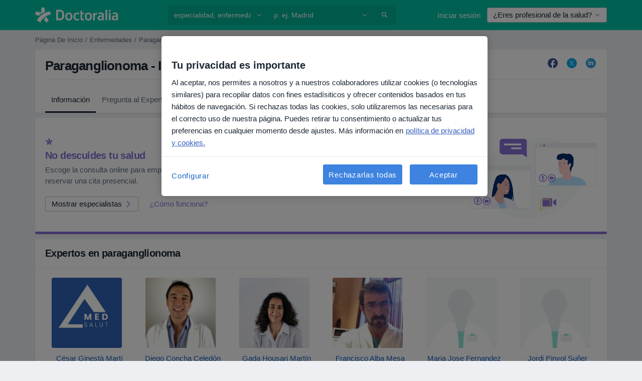

--- FILE ---
content_type: text/javascript; charset=utf-8
request_url: https://platform.docplanner.com/js/Config-es-chunk-417a0ec6.js
body_size: 824
content:
"use strict";(self.webpackChunkmonolith_app=self.webpackChunkmonolith_app||[]).push([[67538],{29348:function(a){a.exports=JSON.parse('{"pricingLandingRowsConfig":{"teleregistration":{"isPremium":null}},"agendaLanding":{"headerVideoId":"wsy85mh4rf"},"downloadPatientAppDynamicLink":{"homepage":"https://patientapp.doctoralia.es/?link=https%3A%2F%2Fwww.doctoralia.es%2F%3Flink_id%3Dbanner_homepage&apn=es.doctoralia&ibi=es.doctoralia&isi=1444682103&efr=false&utm_source=marketplace&utm_medium=banner&utm_campaign=download_app","listing":"https://patientapp.doctoralia.es/?link=https%3A%2F%2Fwww.doctoralia.es%2F%3Flink_id%3Dbanner_doctor_list&apn=es.doctoralia&ibi=es.doctoralia&isi=1444682103&efr=false&utm_source=marketplace&utm_medium=banner&utm_campaign=download_app_from_listing"},"patientAppBannerIllustration":"patient-app-es","patientAppFirebaseData":{"mt":"8","pt":"824801","countryBasedDomain":"doctoralia.es","apn":"es.doctoralia","ibi":"es.doctoralia","isi":"1444682103"}}')}}]);


--- FILE ---
content_type: text/javascript; charset=utf-8
request_url: https://platform.docplanner.com/js/GoogleOneTapController-chunk-59d1d321.js
body_size: 452
content:
"use strict";(self.webpackChunkmonolith_app=self.webpackChunkmonolith_app||[]).push([[19681],{70775:function(P,r,s){s.r(r);var h=s(26350),p=Object.defineProperty,c=(o,t,e)=>t in o?p(o,t,{enumerable:!0,configurable:!0,writable:!0,value:e}):o[t]=e,i=(o,t,e)=>(c(o,typeof t!="symbol"?t+"":t,e),e),d=(o,t,e)=>new Promise((f,g)=>{var O=n=>{try{l(e.next(n))}catch(a){g(a)}},T=n=>{try{l(e.throw(n))}catch(a){g(a)}},l=n=>n.done?f(n.value):Promise.resolve(n.value).then(O,T);l((e=e.apply(o,t)).next())});class u{constructor(t){i(this,"config"),i(this,"pageType"),i(this,"googleAppId"),i(this,"googleOneTapRedirectUrl"),i(this,"ssoDomain"),this.config=t,this.pageType=this.config.getConst("PAGE_TYPE"),this.googleAppId=this.config.getConst("GOOGLE_APP_ID"),this.googleOneTapRedirectUrl=this.config.getConst("GOOGLE_ONE_TAP_REDIRECT_URL"),this.ssoDomain=this.config.getConst("SSO_DOMAIN")}run(){return d(this,null,function*(){const t=yield(0,h.A)({load:()=>s.e(17145).then(s.bind(s,32873))});new t(this.pageType,this.googleAppId,this.googleOneTapRedirectUrl,this.ssoDomain).init()})}}r.default=u}}]);


--- FILE ---
content_type: text/javascript; charset=utf-8
request_url: https://platform.docplanner.com/js/HubspotCTA-chunk-d70c6dee.js
body_size: 665
content:
"use strict";(self.webpackChunkmonolith_app=self.webpackChunkmonolith_app||[]).push([[25794],{84962:function(C,e,o){o.r(e);var d=o(26350),c=Object.defineProperty,f=(n,t,l)=>t in n?c(n,t,{enumerable:!0,configurable:!0,writable:!0,value:l}):n[t]=l,r=(n,t,l)=>(f(n,typeof t!="symbol"?t+"":t,l),l),a=(n,t,l)=>new Promise((p,h)=>{var v=s=>{try{u(l.next(s))}catch(i){h(i)}},P=s=>{try{u(l.throw(s))}catch(i){h(i)}},u=s=>s.done?p(s.value):Promise.resolve(s.value).then(v,P);u((l=l.apply(n,t)).next())});class m{constructor(t,l){r(this,"config"),r(this,"gtm"),this.config=t,this.gtm=l}run(){return a(this,null,function*(){this.loadHubspotCTA()})}loadHubspotCTA(){return a(this,null,function*(){(yield(0,d.A)({load:()=>Promise.all([o.e(84121),o.e(94288),o.e(13286)]).then(o.bind(o,80151)),lazy:!0}))(this.config,this.gtm)})}}e.default=m}}]);


--- FILE ---
content_type: text/javascript; charset=utf-8
request_url: https://platform.docplanner.com/js/Mixpanel-chunk-84e65bb4.js
body_size: 691
content:
"use strict";(self.webpackChunkmonolith_app=self.webpackChunkmonolith_app||[]).push([[83667],{51937:function(P,r,s){s.r(r);var h=s(26350),p=Object.defineProperty,u=(i,n,t)=>n in i?p(i,n,{enumerable:!0,configurable:!0,writable:!0,value:t}):i[n]=t,a=(i,n,t)=>(u(i,typeof n!="symbol"?n+"":n,t),t),f=(i,n,t)=>new Promise((m,c)=>{var g=e=>{try{l(t.next(e))}catch(o){c(o)}},v=e=>{try{l(t.throw(e))}catch(o){c(o)}},l=e=>e.done?m(e.value):Promise.resolve(e.value).then(g,v);l((t=t.apply(i,n)).next())});class d{constructor(n){a(this,"config"),a(this,"pageType"),a(this,"baseDomain"),this.config=n,this.pageType=this.config.getConst("PAGE_TYPE"),this.baseDomain=this.config.getConst("BASE_DOMAIN")}run(){return f(this,null,function*(){const n=yield(0,h.A)({load:()=>s.e(28232).then(s.bind(s,29657))});new n(this.pageType,this.baseDomain).init()})}}r.default=d}}]);


--- FILE ---
content_type: text/javascript; charset=utf-8
request_url: https://platform.docplanner.com/js/LocationAutocompleteController-chunk-c3820234.js
body_size: 587
content:
"use strict";(self.webpackChunkmonolith_app=self.webpackChunkmonolith_app||[]).push([[19474],{5015:function(v,h,t){t.r(h),t.d(h,{default:function(){return m}});var d=t(26350),c=(a,l,o)=>new Promise((i,s)=>{var f=n=>{try{e(o.next(n))}catch(u){s(u)}},r=n=>{try{e(o.throw(n))}catch(u){s(u)}},e=n=>n.done?i(n.value):Promise.resolve(n.value).then(f,r);e((o=o.apply(a,l)).next())});class m{constructor(l,o,i,s){this.config=l,this.i18n=o,this.gateKeeper=i,this.gtm=s}run(){return c(this,null,function*(){this.loadLocationAutocomplete()})}loadLocationAutocomplete(){return c(this,null,function*(){(yield(0,d.A)({load:()=>Promise.all([t.e(84121),t.e(94288),t.e(97478)]).then(t.bind(t,15588))}))(this.config,this.i18n,this.gateKeeper,this.gtm)})}}}}]);


--- FILE ---
content_type: text/javascript; charset=utf-8
request_url: https://platform.docplanner.com/js/Routes-chunk-ab853473.js
body_size: 27113
content:
(self.webpackChunkmonolith_app=self.webpackChunkmonolith_app||[]).push([[90597],{13144:function(g,V,t){"use strict";var n=t(66743),h=t(11002),y=t(10076),p=t(47119);g.exports=p||n.call(y,h)},11002:function(g){"use strict";g.exports=Function.prototype.apply},10076:function(g){"use strict";g.exports=Function.prototype.call},73126:function(g,V,t){"use strict";var n=t(66743),h=t(69675),y=t(10076),p=t(13144);g.exports=function(A){if(A.length<1||typeof A[0]!="function")throw new h("a function is required");return p(n,y,A)}},47119:function(g){"use strict";g.exports=typeof Reflect!="undefined"&&Reflect&&Reflect.apply},38075:function(g,V,t){"use strict";var n=t(70453),h=t(10487),y=h(n("String.prototype.indexOf"));g.exports=function(T,A){var m=n(T,!!A);return typeof m=="function"&&y(T,".prototype.")>-1?h(m):m}},10487:function(g,V,t){"use strict";var n=t(66743),h=t(70453),y=h("%Function.prototype.apply%"),p=h("%Function.prototype.call%"),T=h("%Reflect.apply%",!0)||n.call(p,y),A=h("%Object.getOwnPropertyDescriptor%",!0),m=h("%Object.defineProperty%",!0),R=h("%Math.max%");if(m)try{m({},"a",{value:1})}catch(F){m=null}g.exports=function(J){var j=T(n,p,arguments);if(A&&m){var Y=A(j,"length");Y.configurable&&m(j,"length",{value:1+R(0,J.length-(arguments.length-1))})}return j};var M=function(){return T(n,y,arguments)};m?m(g.exports,"apply",{value:M}):g.exports.apply=M},7176:function(g,V,t){"use strict";var n=t(73126),h=t(75795),y;try{y=[].__proto__===Array.prototype}catch(m){if(!m||typeof m!="object"||!("code"in m)||m.code!=="ERR_PROTO_ACCESS")throw m}var p=!!y&&h&&h(Object.prototype,"__proto__"),T=Object,A=T.getPrototypeOf;g.exports=p&&typeof p.get=="function"?n([p.get]):typeof A=="function"?function(R){return A(R==null?R:T(R))}:!1},30655:function(g){"use strict";var V=Object.defineProperty||!1;if(V)try{V({},"a",{value:1})}catch(t){V=!1}g.exports=V},41237:function(g){"use strict";g.exports=EvalError},69383:function(g){"use strict";g.exports=Error},79290:function(g){"use strict";g.exports=RangeError},79538:function(g){"use strict";g.exports=ReferenceError},58068:function(g){"use strict";g.exports=SyntaxError},69675:function(g){"use strict";g.exports=TypeError},35345:function(g){"use strict";g.exports=URIError},79612:function(g){"use strict";g.exports=Object},46136:function(g,V,t){"use strict";t.d(V,{A:function(){return y},f:function(){return h}});var n=t(74661);const h=Object.freeze({directions:"address.directions",plans:"address.insurance_plans",providers:"address.insurance_providers"});class y{static fetch(T,A,m){return(0,n.A)({method:"GET",url:`/api/v3/doctors/${T}/addresses/${A}`,params:{with:m}})}}},9077:function(g,V,t){"use strict";t.d(V,{Gw:function(){return h},V3:function(){return y},fE:function(){return n}});const n="booking-data",h="dropped-payment",y={CALENDAR_ENABLED:"commercial-calendar-enabled",PHONE_AVAILABLE:"commercial-calendar-missing-but-phone-available",CALENDAR_IN_OTHER_LOCATION:"calendar-in-other-location",CALENDAR_MISSING:"missing-calendar",FACILITY_CALENDAR:"facility-calendar"}},57226:function(g,V,t){"use strict";t.d(V,{Ay:function(){return T},ch:function(){return h},hi:function(){return n}});const n="dp-cookie-info",h="dp-cookie-info-first-seen-url",y='[data-id="floating-cookie-info"]',p="floating-cookie-info-hidden";class T{static loadFloatingCookieInfo({triggerHide:m}){const R=document.querySelector(y);if(!(R instanceof HTMLElement))return;const M=({target:E})=>{if(!(E instanceof Element))return;E.closest(y)instanceof HTMLElement&&(R.classList.add(p),m(),R.removeEventListener("click",M))};R.classList.remove(p),R.addEventListener("click",M);const F=()=>R.classList.remove(p),J=()=>window.innerHeight<850?R.classList.add(p):null,j=document.querySelector('[data-id="autocomplete-search"]'),Y=document.querySelector('[data-id="autocomplete-location"]');j instanceof HTMLElement&&(j.addEventListener("focus",J),j.addEventListener("blur",F)),Y instanceof HTMLElement&&(Y.addEventListener("focus",J),Y.addEventListener("blur",()=>setTimeout(F,300)))}}},49432:function(g,V,t){"use strict";t.d(V,{A:function(){return T}});var n=Object.getOwnPropertySymbols,h=Object.prototype.hasOwnProperty,y=Object.prototype.propertyIsEnumerable,p=(A,m)=>{var R={};for(var M in A)h.call(A,M)&&m.indexOf(M)<0&&(R[M]=A[M]);if(A!=null&&n)for(var M of n(A))m.indexOf(M)<0&&y.call(A,M)&&(R[M]=A[M]);return R};class T{static pushOneTrackingEvent(m,R){window.dataLayer=window.dataLayer||[];const M=m,{tools:F}=M,J=p(M,["tools"]);R&&(J.properties=R),window.dataLayer.push({event:"oneTrackingEvent",params:J,tools:F})}static pushGOActivationEvent(m){typeof dataLayer!="undefined"&&dataLayer.push({event:m})}static pushHSEvent(m){const{_hsq:R}=window;if(R!==void 0&&R.push!==void 0){const M=["trackEvent",{id:m}];R.push(M)}}static pushHSCustomBehavioralEvent(m,R={}){const{_hsq:M}=window;if(M!==void 0&&M.push!==void 0){const F=["trackCustomBehavioralEvent",{name:m,properties:R}];M.push(F)}}static pushCustomDataLayerEvent(m){window.dataLayer=window.dataLayer||[],window.dataLayer.push(m)}}},37077:function(g,V){"use strict";function t(n,h,y=null){let p;typeof window.CustomEvent=="function"?p=new CustomEvent(n,{detail:y}):(p=document.createEvent("CustomEvent"),p.initCustomEvent(n,!0,!0,y)),h.dispatchEvent(p)}V.A=t},83784:function(g,V,t){"use strict";t.d(V,{A:function(){return h}});var n=t(19897);class h extends n.A{supports(){return h.hasGdprModal()||h.hasFiscalModal()||h.hasFacebookModal()||h.hasLeadGenerationModal()}static hasGdprModal(){return document.querySelector('[data-id="gdprModal"]')!==null}static hasFiscalModal(){return document.querySelector('[data-id="fiscalModal"]')!==null}static hasFacebookModal(){return document.querySelector('[data-id="facebookModal"]')!==null}static hasLeadGenerationModal(){return document.querySelector('[data-id="leadGenerationModal"]')!==null}}},15140:function(g,V,t){"use strict";t.d(V,{A:function(){return k}});var n=t(55373),h=t.n(n),y=t(46136),p=Object.defineProperty,T=(D,r,C)=>r in D?p(D,r,{enumerable:!0,configurable:!0,writable:!0,value:C}):D[r]=C,A=(D,r,C)=>(T(D,typeof r!="symbol"?r+"":r,C),C);const m={HIDE:"hide",RESIZE:"resize",TRACK:"track"};class R{constructor({src:r,hash:C,eventCallbacks:W}){A(this,"iframeElement"),A(this,"wrapperElement"),A(this,"callbackFunctionCollection"),A(this,"hash"),A(this,"eventListener"),this.callbackFunctionCollection={},this.createIframeElement(),this.setSrc(r),this.setHash(C),this.addCallbackFunctions({[m.RESIZE]:b=>this.updateHeight(b),[m.HIDE]:()=>this.cleanUp()}),W!==null&&typeof W!="undefined"&&this.addCallbackFunctions(W),this.initEventHandler()}createIframeElement(){const r=document.createElement("iframe");r.style.width="100%",r.style.border="0",this.iframeElement=r}appendToElement(r){this.iframeElement!==null&&(r.appendChild(this.iframeElement),this.wrapperElement=r)}cleanUp(){if(this.iframeElement===null)return;const{parentNode:r}=this.iframeElement;r!==null&&typeof r!="undefined"&&r.removeChild(this.iframeElement),this.iframeElement=null,this.removeEvent()}setSrc(r){this.iframeElement!==null&&this.iframeElement.setAttribute("src",r)}addCallbackFunctions(r){Object.keys(r).forEach(W=>{const b=this.callbackFunctionCollection[W]||[];let nt=r[W];Array.isArray(nt)||(nt=[nt]);const ft=b.concat(nt);this.callbackFunctionCollection[W]=ft})}updateHeight({height:r}){this.iframeElement!==null&&(this.iframeElement.style.height=`${r}px`)}setHash(r){this.hash=r}getHash(){return this.hash}initEventHandler(){this.eventListener=r=>{this.eventDispatch.call(this,r)},window.addEventListener("message",this.eventListener)}removeEvent(){window.removeEventListener("message",this.eventListener)}eventDispatch({data:r}){const{action:C,hash:W,props:b}=r;if(W!==this.getHash()&&Number.parseInt(W,10)!==this.getHash())return;const nt=this.callbackFunctionCollection[C];!nt||nt.forEach(ft=>ft(b))}postMessage(r,C){this.iframeElement.contentWindow.postMessage({action:r,data:C},"*")}}var M=R,F=t(37077),J=t(26564),j=t(49432),Y=Object.defineProperty,E=Object.getOwnPropertySymbols,U=Object.prototype.hasOwnProperty,L=Object.prototype.propertyIsEnumerable,a=(D,r,C)=>r in D?Y(D,r,{enumerable:!0,configurable:!0,writable:!0,value:C}):D[r]=C,e=(D,r)=>{var C={};for(var W in D)U.call(D,W)&&r.indexOf(W)<0&&(C[W]=D[W]);if(D!=null&&E)for(var W of E(D))r.indexOf(W)<0&&L.call(D,W)&&(C[W]=D[W]);return C},d=(D,r,C)=>(a(D,typeof r!="symbol"?r+"":r,C),C);const c="[data-hide-on-saas-booking-widget]";class S{constructor({iframe:r,wrapperCollection:C,gtm:W,origin:b}){d(this,"wrapperCollection"),d(this,"iframe"),d(this,"detector"),d(this,"gtm"),d(this,"origin"),this.detector=(0,J.A)(),this.wrapperCollection=[],this.iframe=r,this.gtm=W,this.origin=b,C.forEach(nt=>this.addWrapper(nt)),this.breakpointListener(),this.setupIframeEvents(),S.hideRelatedElements(),this.listenForMessages()}setupIframeEvents(){this.iframe.addCallbackFunctions({[m.HIDE]:()=>this.close(),[m.TRACK]:({category:r,customProps:C})=>j.A.pushOneTrackingEvent(r,C)})}addWrapper(r){this.wrapperCollection.push(r)}breakpointListener(){this.checkCurrentBreakpoint(),this.detector.onChange(()=>{this.checkCurrentBreakpoint()})}checkCurrentBreakpoint(){const r=this.detector.getActive();r!==null&&typeof r!="undefined"&&this.moveIframeToCorrespondingWrapper(r.size)}moveIframeToCorrespondingWrapper(r){this.wrapperCollection.forEach(C=>{C.visibleOnBreakpoint(r)&&C.setIframe(this.iframe)})}close(){S.showRelatedElements(),this.wrapperCollection.forEach(r=>r.hide())}static hideRelatedElements(){S.getRelatedElements().forEach(C=>C.classList.add("hidden"))}static showRelatedElements(){S.getRelatedElements().forEach(C=>C.classList.remove("hidden"))}static getRelatedElements(){return[...document.querySelectorAll(c)]}listenForMessages(){window.addEventListener("message",r=>{if(r.origin!==this.origin)return;const{data:C}=r;if(typeof C!="object")return;const W=C,{action:b}=W,nt=e(W,["action"]);b==="showNoShowProtectionModal"&&S.showNoShowProtectionModal(nt)})}static showNoShowProtectionModal({addressId:r,doctorId:C,visitBookingId:W}){const b=document.querySelector('[data-id="noShowProtectionModal"]');if(!(b instanceof HTMLElement))return;const nt=b.querySelector('[data-id="payBtn"]');nt.href=`/booking/payments/${C}/${r}/${W}`,$('[data-id="noShowProtectionModal"]').modal()}}var P=S,K=Object.defineProperty,B=(D,r,C)=>r in D?K(D,r,{enumerable:!0,configurable:!0,writable:!0,value:C}):D[r]=C,z=(D,r,C)=>(B(D,typeof r!="symbol"?r+"":r,C),C);class ot{constructor(r){z(this,"element"),z(this,"breakpoints"),z(this,"unveilSelector"),this.element=r;const{unveilSelector:C}=this.element.dataset;C&&(this.unveilSelector=C),this.show()}getUnveilElement(){return this.unveilSelector?this.element.closest(this.unveilSelector)||null:this.element}show(){const r=this.getUnveilElement();r!==null&&r.classList.remove("hidden")}hide(){const r=this.getUnveilElement();r!==null&&r.classList.add("hidden")}setBreakpoints(r){this.breakpoints=r}visibleOnBreakpoint(r){return!this.breakpoints||this.breakpoints.length===0?!0:this.breakpoints.includes(r)}setIframe(r){r.appendToElement(this.element)}}var rt=(D,r,C)=>new Promise((W,b)=>{var nt=X=>{try{at(C.next(X))}catch(w){b(w)}},ft=X=>{try{at(C.throw(X))}catch(w){b(w)}},at=X=>X.done?W(X.value):Promise.resolve(X.value).then(nt,ft);at((C=C.apply(D,r)).next())});const I='[data-id="saas-booking-management-wrapper"]',l=({addressId:D,doctorId:r,visitBookingId:C})=>{const W=document.querySelector('[data-id="noShowProtectionModal"]');if(!(W instanceof HTMLElement))return;const b=W.querySelector('[data-id="payBtn"]');b.href=`/booking/payments/${r}/${D}/${C}`,$('[data-id="noShowProtectionModal"]').modal()},f=()=>{const D=document.querySelector('[data-widget-modal-trigger="true"]');if(!(D instanceof HTMLAnchorElement))return;const r=new Event("click");D.dispatchEvent(r)},i=D=>rt(void 0,null,function*(){if(!D.doctorId||!D.addressId)return;const{coordinate:r}=yield y.A.fetch(D.doctorId,D.addressId);window.location.href=`https://www.google.com/maps/search/?api=1&query=${r.lat},${r.lon}`}),u=(D,r)=>{(0,F.A)("OPEN_SAAS_BOOKING_MANAGEMENT_CANCELLATION",document,{data:D,iframe:r})},v=D=>{(0,F.A)("UPDATE_SAAS_BOOKING_MANAGEMENT_CANCELLATION",document,{data:D})},O=()=>{(0,F.A)("CLOSE_SAAS_BOOKING_MANAGEMENT_CANCELLATION",document)};function H(D){const{language:r,id:C,token:W,widgetStep:b,widgetAction:nt,calendarInitFn:ft,domain:at,bookingToken:X,sourceOrigin:w,version:tt,gtm:st}=D,it=`${window.location.protocol}//${at}`;let lt=`&locale=${r.replace("_","-")}&step=${b}&action=${nt}`;tt&&(lt+=`&version=${tt}`),X&&(lt+=`&booking-token=${X}`),w&&(lt+=`&origin=${w}`);const pt=`${it}/?id=${C}&t=${encodeURIComponent(W)}${lt}`,Et=[...document.querySelectorAll(I)].map(dt=>{const yt=new ot(dt);return yt.setBreakpoints(dt.dataset.visibleOn.split(",")),yt}),gt=new M({hash:C,src:`${pt}&hash=${C}`,eventCallbacks:{[m.HIDE]:ft,openRefundInfoModal:f,showNoShowProtectionModalRefactored:l,showManagementVerificationModal:dt=>u(dt,gt),updateManagementVerificationModal:v,closeManagementVerificationModal:O,openBookingAddressGeoCoords:i}});new P({iframe:gt,wrapperCollection:Et,gtm:st,origin:it})}var Z=t(10426);class q{static hasWidget(){const{widget:r}=h().parse(window.location.search,{ignoreQueryPrefix:!0});return r===Z.m}static runWidgetCustom({language:r,calendarInitFn:C,domain:W,gtm:b,id:nt,token:ft,bookingToken:at,widgetStep:X,sourceOrigin:w}){H({language:r,id:nt,token:ft,widgetStep:X,calendarInitFn:C,domain:W,bookingToken:at,sourceOrigin:w,gtm:b})}static runWidget({language:r,calendarInitFn:C,domain:W,gtm:b}){const{id:nt,t:ft,widget:at,"widget-step":X,"widget-action":w,"booking-token":tt,version:st,origin:it}=h().parse(window.location.search,{ignoreQueryPrefix:!0});at===Z.m&&H({language:r,id:nt,token:ft,widgetStep:X,widgetAction:w,calendarInitFn:C,domain:W,version:st,bookingToken:tt,sourceOrigin:it,gtm:b})}}var k=q},10426:function(g,V,t){"use strict";t.d(V,{m:function(){return n}});const n="saas-booking"},34203:function(g,V,t){"use strict";t.d(V,{A8:function(){return n},Ak:function(){return E},Gr:function(){return J},I4:function(){return d},IR:function(){return T},Kq:function(){return h},L5:function(){return L},MN:function(){return m},OP:function(){return p},Ok:function(){return a},R6:function(){return e},Rx:function(){return F},T_:function(){return Y},Tl:function(){return M},YN:function(){return A},ac:function(){return j},is:function(){return c},sY:function(){return y},vq:function(){return U}});const n="route_doctor_profile",h="route_facility_profile",y="route_facility_profile_page",p="route_patient-favorite-doctors",T="route_search_assistant_page",A=["route_moderation-dashboard","route_moderation-doctor-opinions","route_moderation-doctor-opinions-reedition","route_moderation-doctor-opinions-corrected","route_moderation-doctor-doctors-new","route_moderation-data-change-list","route_moderation-doctor-suggested-data-change","route_moderation-doctor-duplicated","route_moderation-facilities-new","route_moderation-facility-suggested-data-change","route_moderation-facility-duplicated","route_moderate_user_tool","route_moderate_user_tool_v2","route_moderate_user_communication_tool","route_moderation-object-verification","route_moderation_automoderation_checker"],m=["route_search","route_search_filter_specialization_city_district","route_search_filter_specialization_facility_city_district","route_search_filter_city_district","route_search_filter_specialization_city_payment_type","route_search_filter_specialization_city_item_disease","route_search_filter_specialization_item_service","route_search_filter_specialization_city_item_service","route_search_filter_city_district_item_service","route_search_current_location","route_search_filter_city_item_service","route_search_filter_city_item_disease","route_rank_city","route_rank_online_only","route_rank_specialization","route_rank_specialization_city","route_rank_specialization_province","route_rank_specialization_online_only","route_rank_province","route_facilities_specialization_facility_city","route_facilities_city","route_facilities_filter_specialization_facility_city_facility_type","route_facilities_filter_city_facility_type","route_subdomain_specialization_facility","route_facilities_specialization_facility","route_subdomain_specialization","route_search_filter_city_insurance_provider","route_search_filter_specialization_insurance_provider","route_search_filter_specialization_city_insurance_provider","route_search_facility_filter_city_insurance_provider","route_search_facility_filter_specialization_insurance_provider","route_search_facility_filter_specialization_city_insurance_provider","route_search_query","route_search-results"],R=["route_content-item-disease-index","route_content-item-disease-list","route_content-item-disease-show","route_content-item-disease-question-index","route_content-item-disease-specialization","route_content-item-disease-specialization-list","route_content-item-disease-booking-index","route_content-item-drug-index","route_content-item-drug-list","route_content-item-drug-show","route_content-item-drug-question-index","route_content-item-drug-specialization","route_content-item-drug-specialization-list","route_content-item-drug-booking-index","route_content-item-service-index","route_content-item-service-list","route_content-item-service-show","route_content-item-service-question-index","route_content-item-service-specialization","route_content-item-service-specialization-list","route_content-item-service-booking-index","route_content-item-service-pricing-index"],M=[n,"route_homepage","route_questions_landing",h,...m,...R],F=["route_ecommerce_register_company","route_ecommerce_payment","route_ecommerce_thankyou"],J=["route_agenda_landing","route_doctor_patients_landing","route_facility_patients_landing","route_campaigns_landing","route_facility_campaigns_landing","route_ecommerce_register_plan","route_doctor_chat_landing","route_doctor_report_landing"],j=["route_patient_get_chat","route_patient_chat_update_phone","route_patient_get_chat_test","route_patient_open_chat_for_visit","route_patient_open_chat_with_doctor","route_patient_open_chat_with_facility","route_patient_chat_admin_connect_flow","route_patient_chat_admin_connect_flow_consent2"],Y=["route_patient_request_landing"],E=["route_content-item-service-show","route_content-item-disease-show","route_content-item-drug-show","route_content-item-disease-booking-index","route_content-item-service-booking-index","route_content-item-drug-booking-index","route_marketing-campaign-widget","route_disease","route_disease_category","route_item_disease","route_item_service"],U=[n,"route_doctor-profile-edition","route_doctor-addresses-edition","route_doctor-users","route_doctor_profile_stats"],L=[h,"route_facility-profile-edition","route_facility-addresses-edition"],a=["route_ajax_get_doctor_widget","route_ajax_get_doctor_widget_with_calendar","route_ajax_get_facility_widget"],e=["route_contact","route_question_ask","route_questions_answers_question","route_questions_landing","route_content-item-disease-question-index","route_content-item-service-question-index","route_content-item-drug-question-index"],d=[n,h,...R,...m,"route_homepage","route_question_ask","route_questions_landing","route_questions_answers_question"],c=["route_doctor-addresses-edition","route_facility-addresses-edition","route_doctor-new-address","route_doctor-address-edition","route_facility-new-address","route_facility-address-edition","route_doctor-profile-edition","route_doctor-visibility-profile-edition","route_facility-profile-edition","route_facility-visibility-profile-edition"]},45071:function(g,V,t){"use strict";t.r(V),t.d(V,{default:function(){return _}});var n=t(19897);class h extends n.A{supports(){return this.config.getConst("BOOKING_SOURCE_ENABLED")}}class y extends n.A{supports(){return document.querySelectorAll("button[data-captcha-action]").length>0}}var p=t(50147);class T extends n.A{supports(){return this.gateKeeper.hasAccess(p.fL0)}}class A extends n.A{supports(){const N=this.gateKeeper.hasAccess(p.os1),Q=this.config.isDoctor(),ht=this.config.isCommercialDoctor();return N&&Q&&!ht}}var m=t(9077),R=t(54375);class M extends n.A{supports(){return!!R.A.get(m.Gw)}}class F extends n.A{supports(){return this.gateKeeper.hasAccess(p.D5o)&&!this.config.isLogged()&&!this.config.isPatientApp()}}class J extends n.A{supports(){return this.gateKeeper.hasAccess(p.aeI)}}class j extends n.A{supports(){return this.gateKeeper.hasAccess(p.ipN)}}class Y extends n.A{supports(){return!(!this.gateKeeper.hasAccess(p.m3$)||!(document.querySelector('[data-id="unpaid-invoices-banner"]')instanceof HTMLElement))}}var E=t(62251),U=t(47618),L=Object.defineProperty,a=(G,N,Q)=>N in G?L(G,N,{enumerable:!0,configurable:!0,writable:!0,value:Q}):G[N]=Q,e=(G,N,Q)=>(a(G,typeof N!="symbol"?N+"":N,Q),Q);class d extends n.A{constructor(){super(),e(this,"storage"),this.storage=new E.A(localStorage)}supports(){if(!this.gateKeeper.hasAccess(p.VQ$))return!1;const{ACCESS_TOKEN:N}=this.config.getCredentials();return!(!N||!this.config.isLogged()||this.config.isDoctor()||this.storage.getItem(U.i))}}class c extends n.A{supports(){return!!(c.marketplaceAccountActionRequiredModalExists()||c.isDoctorCommercial(this.config))}static marketplaceAccountActionRequiredModalExists(){return document.querySelectorAll('[data-id="marketplace-account-action-required-modal"]').length!==0}static isDoctorCommercial(N){return N.getAppConfig().DOCTOR_IS_COMMERCIAL}}class S extends n.A{supports(){return!!(S.marketplaceAccountSuspendedModalExists()||S.isDoctorCommercial(this.config))}static marketplaceAccountSuspendedModalExists(){return document.querySelectorAll('[data-id="marketplace-account-rejected-modal"]').length!==0}static isDoctorCommercial(N){return N.getAppConfig().DOCTOR_IS_COMMERCIAL}}class P extends n.A{supports(){return this.gateKeeper.hasAccess(p.RNw)?!!(P.priceIncreaseModalExists()||P.isDoctor(this.config)):!1}static priceIncreaseModalExists(){return document.querySelectorAll('[data-id="price-increase-modal"]').length!==0}static isDoctor(N){return N.isDoctor()}}class K extends n.A{supports(){return this.config.isZlWorker()}}var B=K;class z extends n.A{supports(){return this.config.getConst("HAS_UNIFIED_NAVIGATION")}}class ot extends n.A{supports(){return this.gateKeeper.hasAccess(p.jB1)}}var rt=t(2840);class I extends n.A{static hasScrollToElements(){return[...document.querySelectorAll("[data-scrollto]")].length>0}static hasScrollElementInUrl(){return!!rt.A.get("scroll_to",{})}static hasExpanderElements(){return[...document.querySelectorAll("[data-dp-expander-auto-start-slice]")].length>0}static hasRotatesElements(){return[...document.querySelectorAll('[data-ui="text-rotator"]')].length>0}static hasJsLinks(){return[...document.querySelectorAll('[data-id="js-link"]')].length>0}static hasShowMoreItems(){return[...document.querySelectorAll('[href="#show-more"]')].length>0}supports(){return I.hasScrollToElements()||I.hasScrollElementInUrl()||I.hasRotatesElements()||I.hasExpanderElements()||I.hasJsLinks()||I.hasShowMoreItems()}}class l extends n.A{static hasAutoStartModals(){return[...document.querySelectorAll("[data-modal-autostart]")].length>0}static hasBootstrapElements(){return[...document.querySelectorAll('[data-toggle="popover"]')].length>0}supports(){return l.hasBootstrapElements()||l.hasAutoStartModals()}}class f extends n.A{supports(){const N=this.gateKeeper.hasAccess(p.lBD),Q=this.config.isDoctor();return N&&Q}}const i=new E.A(localStorage);class u extends n.A{supports(){return i.getItem(m.fE)!==null}}var v=t(57226),O=Object.defineProperty,H=(G,N,Q)=>N in G?O(G,N,{enumerable:!0,configurable:!0,writable:!0,value:Q}):G[N]=Q,Z=(G,N,Q)=>(H(G,typeof N!="symbol"?N+"":N,Q),Q);class q extends n.A{constructor(){super(),Z(this,"storage"),this.storage=new E.A(localStorage)}supports(){return!this.storage.getItem(v.hi)}}var k=t(43795),D=t(26564),r=t(24400);class C extends n.A{supports(){const N=this.config.isPatientApp(),Q=document.querySelector('[data-id="banner-fast-booking"]'),{breakpoints:ht}=(0,D.A)(),It=new r.A(ht).isActive([k.Dn,k.WG]);return!N&&It&&Q instanceof HTMLElement}}class W extends n.A{supports(){const N=this.config.isPatientApp(),Q=document.querySelectorAll("[data-test-id*=doctor-nav-]");return!!(N&&Q.length)}}class b extends n.A{supports(){const N=this.config.getAppConfig();return N.DOCTOR_IS_COMMERCIAL||N.SHOW_SAAS_ONLY_CALENDAR}}class nt extends n.A{supports(){const N=this.config.getAppConfig();return!N.DOCTOR_IS_COMMERCIAL&&!N.SHOW_SAAS_ONLY_CALENDAR}}class ft extends n.A{supports(){const N=this.config.isPatientApp(),Q=document.querySelector('[data-id="open-opinions-infopage"]');return N&&Q instanceof HTMLElement}}class at extends n.A{supports(){return!!R.A.get("dpc_ecommerce_cart")}}class X extends n.A{supports(){return!!this.config.getAppConfig().FACILITY_HAS_ALL_STAR_PROFILE}}class w extends n.A{supports(){const N=this.config.getAppConfig();return N.FACILITY_HAS_ALL_STAR_PROFILE?!1:!N.FACILITY_IS_COMMERCIAL}}class tt extends n.A{supports(){const N=this.config.getAppConfig();return N.FACILITY_HAS_ALL_STAR_PROFILE?!1:!!N.FACILITY_IS_COMMERCIAL}}var st=t(83784),it=t(67614),ct=Object.defineProperty,lt=(G,N,Q)=>N in G?ct(G,N,{enumerable:!0,configurable:!0,writable:!0,value:Q}):G[N]=Q,pt=(G,N,Q)=>(lt(G,typeof N!="symbol"?N+"":N,Q),Q);class At extends n.A{constructor(){super(...arguments),pt(this,"CHECKS",[(0,it.A)().isPatientApp(),this.gateKeeper.hasAccess(p.nCB)])}get checks(){return this.CHECKS}supports(){return this.vote()}vote(){return this.checks.every(Boolean)}}class Et extends n.A{supports(){const N=this.config.isPatientApp(),Q=document.querySelector('[data-patient-app-selector="patient-app-event"]');return N&&Q instanceof HTMLElement}}var gt=t(15140);const dt=(0,it.A)(),yt=window.location.search,Ot=new URLSearchParams(yt),mt={};Ot.forEach((G,N)=>{mt[N]=G});class xt extends n.A{supports(){const N=dt.isPatientApp(),ht=!!new E.A(localStorage).getItem("dp-e2e-tests"),It=gt.A.hasWidget(),Ct=mt["prevent-patient-app-banner"]==="true",zt=(0,D.A)().isActive([k.Dn,k.WG]),Ft=!!document.getElementById("onetrust-accept-btn-handler"),Bt=document.querySelector('[data-id="exclude-patient-app-banner"]')instanceof HTMLElement,Tt=this.gateKeeper.hasAccess(p.xo3);return ht||It||Ft||Bt||!Tt||N||Ct||!zt?!1:document.querySelector('[data-id="patient-app-banner-index"]')instanceof HTMLElement}}class St extends n.A{supports(){return new E.A(localStorage).getItem("dp-e2e-tests")?!1:document.querySelector('[data-id="patient-app-box-index"]')instanceof HTMLElement}}var Rt=Object.defineProperty,Lt=(G,N,Q)=>N in G?Rt(G,N,{enumerable:!0,configurable:!0,writable:!0,value:Q}):G[N]=Q,jt=(G,N,Q)=>(Lt(G,typeof N!="symbol"?N+"":N,Q),Q);class Nt extends n.A{constructor(){super(...arguments),jt(this,"CHECKS",[])}get checks(){return this.CHECKS}supports(){return this.vote()}vote(){return this.checks.every(Boolean)}}class Mt extends n.A{supports(){return document.querySelector('[data-id="dpsso"]')instanceof HTMLElement}}class Pt extends n.A{supports(){const N=this.gateKeeper.hasAccess(p.NK3),Q=this.gateKeeper.hasAccess(p.BnW),{DOCTOR_IS_COMMERCIAL:ht,PROFILE_IS_COMMERCIAL:It}=this.config.getAppConfig();return Pt.isCartAbandoned()?!1:!ht&&N||!It&&Q}static isCartAbandoned(){const N=!!R.A.get("dpc_ecommerce_cart"),Q=!!R.A.get("dpc_ecommerce_user");return N&&Q}}class o extends n.A{supports(){return this.config.getConst("HAS_UNIFIED_NAVIGATION")}}class s extends n.A{supports(){return this.gateKeeper.hasAccess(p.nkn)}}var et=s,x=t(34203),_=[{path:x.A8,controller:()=>Promise.all([t.e(94288),t.e(89810)]).then(t.bind(t,79202)),inject:["config","gatekeeper","gtm","i18n","notifications"],retry:!0},{path:x.A8,access:b,controller:()=>t.e(92828).then(t.bind(t,70444)),inject:["config","gatekeeper","i18n","gtm"],retry:!0},{path:x.A8,access:nt,controller:()=>t.e(10617).then(t.bind(t,49217)),inject:["config","gatekeeper","gtm","i18n"],retry:!0},{path:[x.Kq,x.sY],access:w,controller:()=>Promise.all([t.e(94288),t.e(48354)]).then(t.bind(t,95760)),inject:["config","gatekeeper","i18n","gtm"]},{path:[x.Kq,x.sY],access:tt,controller:()=>Promise.all([t.e(84121),t.e(94288),t.e(80937)]).then(t.bind(t,27662)),inject:["config","gatekeeper","i18n","gtm"]},{path:[x.Kq,x.sY],access:X,controller:()=>Promise.all([t.e(84121),t.e(94288),t.e(90891)]).then(t.bind(t,87777)),inject:["config","gatekeeper","i18n","gtm"]},{path:x.MN,controller:()=>Promise.all([t.e(84121),t.e(47969)]).then(t.bind(t,37749)),inject:["config","gatekeeper","gtm","i18n"]},{path:x.MN,controller:()=>Promise.all([t.e(84121),t.e(7088)]).then(t.bind(t,79471)),lazy:!0,inject:["config"]},{path:[x.A8,x.Kq],controller:()=>Promise.all([t.e(84121),t.e(57231)]).then(t.bind(t,86371)),lazy:!0,inject:["config"]},{path:"route_homepage",access:J,controller:()=>t.e(72531).then(t.bind(t,27372)),inject:["config","gtm","i18n","gatekeeper"]},{path:"*",access:Et,controller:()=>t.e(43916).then(t.bind(t,3272))},{path:[...x.vq,...x.L5,...x.MN,"route_search_assistant_page"],access:At,controller:()=>t.e(43586).then(t.bind(t,73194))},{path:"*",ignorePaths:x.Ok,controller:()=>t.e(22186).then(t.bind(t,2019)),inject:["i18n"]},{path:"*",ignorePaths:[...x.Ok,"route_visibility_space_landing"],access:o,controller:()=>t.e(19921).then(t.bind(t,73025)),inject:["i18n","gtm","config","gatekeeper"]},{path:"*",ignorePaths:x.Ok,controller:()=>t.e(67927).then(t.bind(t,44108)),inject:["config","i18n","gatekeeper","gtm"]},{path:"*",ignorePaths:x.Ok,controller:()=>Promise.all([t.e(84121),t.e(94288),t.e(93421)]).then(t.bind(t,87508)),inject:["config","notifications"]},{path:["route_content-item-disease-question-index","route_content-item-disease-question-list","route_content-item-service-question-index","route_content-item-service-question-list","route_content-item-drug-question-index","route_content-item-drug-question-list","route_questions_answers_question"],controller:()=>t.e(29138).then(t.bind(t,20032)),inject:["config","i18n"]},{path:["route_crm_first_class","route_marketing-tools-first-class","route_infopage_personal_data","route_gdpr_landing_index"],controller:()=>Promise.all([t.e(84121),t.e(65565)]).then(t.bind(t,29028)),inject:["config"]},{path:["route_ecommerce_payment_waiting"],controller:()=>t.e(22357).then(t.bind(t,39952)),inject:["config","gatekeeper","i18n","notifications"]},{path:["route_ecommerce_wait_for_credit_card"],controller:()=>t.e(94475).then(t.bind(t,6782)),inject:["config","gtm","i18n"]},{path:["route_ecommerce_register_company","route_ecommerce_payment","route_ecommerce_trader_sale_credit_card"],controller:()=>t.e(20187).then(t.bind(t,38990)),inject:["config","gatekeeper","i18n","gtm"]},{path:["route_ecommerce_register_company"],controller:()=>t.e(7641).then(t.bind(t,43540)),inject:["config","gatekeeper","gtm","i18n","notifications"]},{path:["route_ecommerce_payment"],controller:()=>t.e(44988).then(t.bind(t,55511)),inject:["config","gatekeeper","gtm","i18n"]},{path:["route_ecommerce_thankyou"],controller:()=>t.e(87313).then(t.bind(t,14140)),inject:["config","gatekeeper","gtm","i18n"]},{path:["route_doctor_unanswered_private_questions_panel","route_doctor_answered_private_questions_panel"],controller:()=>t.e(76447).then(t.bind(t,88907)),inject:["config","i18n"]},{path:"route_questions_landing",controller:()=>t.e(28401).then(t.bind(t,27861)),inject:["config","i18n"]},{path:"route_admin_gate",controller:()=>Promise.all([t.e(84121),t.e(94288),t.e(45252)]).then(t.bind(t,44974))},{path:"route_admin_cache_invalidation",controller:()=>t.e(55479).then(t.bind(t,35039))},{path:"route_admin_role",controller:()=>Promise.all([t.e(84121),t.e(94288),t.e(38151)]).then(t.bind(t,80614)),inject:["config","notifications"]},{path:"route_admin_panel_tool",controller:()=>Promise.all([t.e(84121),t.e(94288),t.e(30204)]).then(t.bind(t,2173)),inject:["config","notifications"]},{path:x.MN,access:B,controller:()=>t.e(68568).then(t.bind(t,2363)),inject:["config"]},{path:x.MN,access:B,controller:()=>t.e(68568).then(t.bind(t,95688)),inject:["config"]},{path:"route_team",controller:()=>t.e(91828).then(t.bind(t,96806)),inject:["config"]},{path:["route_facility-profile-edition","route_facility-visibility-profile-edition"],controller:()=>t.e(7988).then(t.bind(t,63970)),inject:["config","i18n","gatekeeper"]},{path:["route_facility-address-edition","route_facility-new-address"],controller:()=>t.e(89857).then(t.bind(t,25867)),inject:["config","gatekeeper","i18n"]},{path:"route_facility_registration",controller:()=>t.e(10264).then(t.bind(t,98400)),inject:["config","gatekeeper","i18n","gtm"]},{path:"route_register_user",access:ot,controller:()=>t.e(48721).then(t.bind(t,41382)),inject:["config","i18n"]},{path:x.YN,controller:()=>t.e(91255).then(t.bind(t,75026)),inject:["config","gatekeeper","i18n","notifications","gtm"]},{path:"route_moderation-address-lat-lng",controller:()=>t.e(161).then(t.bind(t,4116)),lazy:!1,inject:["config","notifications"]},{path:"route_ecommerce_trader_sale_credit_card",controller:()=>Promise.all([t.e(84121),t.e(94288),t.e(91403)]).then(t.bind(t,90770)),inject:["config","gatekeeper"]},{path:"route_manager_feedback_data",controller:()=>t.e(13889).then(t.bind(t,66675)),inject:["i18n"]},{path:"route_route-picz-landing-code-authorize",controller:()=>t.e(95324).then(t.bind(t,69090))},{path:x.Tl,access:u,controller:()=>t.e(58028).then(t.bind(t,17416)),lazy:!1,inject:["config","gatekeeper","i18n","gtm"]},{access:M,path:"route_homepage",controller:()=>t.e(33299).then(t.bind(t,96156)),inject:["config","i18n","notifications"]},{path:[...x.vq,...x.L5,"route_dynamic_landing_page","route_dynamic_landing_page_sub_routing","route_dlp_health_profile_routing","route_dlp_portal_routing"],controller:()=>t.e(62940).then(t.bind(t,33850)),lazy:!1,inject:["config","i18n","gatekeeper","gtm"]},{path:"route_marketing_tools_content_descriptions",controller:()=>t.e(11695).then(t.bind(t,92057)),inject:["config","i18n"]},{path:"route_doctors_for_victims",controller:()=>t.e(80411).then(t.bind(t,41179)),inject:["config","i18n","gtm"]},{path:"route_doctors_for_victims_enrollment",controller:()=>t.e(50613).then(t.bind(t,25099)),inject:["config","i18n","gtm","notifications"]},{path:"*",access:Nt,controller:()=>t.e(76868).then(t.bind(t,60168))},{path:x.A8,access:ft,controller:()=>t.e(23679).then(t.bind(t,48595)),inject:["config"]},{path:x.A8,access:W,controller:()=>t.e(13275).then(t.bind(t,29155)),inject:["config"]},{path:["route_doctor_register_create_profile","route_doctor_register_user"],controller:()=>t.e(68744).then(t.bind(t,16070)),inject:["config","i18n","notifications"]},{path:"*",ignorePaths:x.Ok,access:A,controller:()=>t.e(58731).then(t.bind(t,83040)),inject:["config","i18n","gtm"]},{path:["route_doctor-profile-edition","route_doctor-visibility-profile-edition"],controller:()=>t.e(10652).then(t.bind(t,35530)),inject:["config","gatekeeper","i18n","notifications"]},{path:"route_doctor_profile_stats",controller:()=>t.e(96515).then(t.bind(t,89081)),inject:["config","gatekeeper","i18n","gtm"]},{path:["route_doctor-address-edition","route_doctor-new-address"],controller:()=>Promise.all([t.e(84121),t.e(6713)]).then(t.bind(t,2524)),inject:["config","gatekeeper","i18n"]},{path:["route_doctor-addresses-edition","route_facility-addresses-edition"],controller:()=>Promise.all([t.e(84121),t.e(83353)]).then(t.bind(t,70801)),inject:["config"]},{path:"route_ecommerce_register_company",controller:()=>Promise.all([t.e(84121),t.e(94288),t.e(70394)]).then(t.bind(t,32530)),inject:["config"]},{path:"*",ignorePaths:x.Ok,access:at,controller:()=>t.e(20201).then(t.bind(t,64898)),lazy:!0},{path:[...x.vq,...x.L5],access:Pt,controller:()=>t.e(51729).then(t.bind(t,65715)),lazy:!0,inject:["config","gtm"]},{path:"*",ignorePaths:[...x.Ok,"route_share_profile",x.Kq],controller:()=>t.e(8362).then(t.bind(t,79683)),lazy:!0},{path:[x.Kq],controller:()=>t.e(83497).then(t.bind(t,8803)),lazy:!0},{path:"*",access:Y,controller:()=>t.e(48669).then(t.bind(t,32279)),lazy:!0,inject:["i18n"]},{path:"*",access:P,controller:()=>t.e(82429).then(t.bind(t,41815)),lazy:!0,inject:["config","i18n"]},{path:"*",access:c,controller:()=>Promise.all([t.e(84121),t.e(94288),t.e(52571)]).then(t.bind(t,6057)),lazy:!0,inject:["config","i18n"]},{path:"*",access:S,controller:()=>Promise.all([t.e(84121),t.e(94288),t.e(90562)]).then(t.bind(t,76917)),lazy:!0,inject:["config","i18n"]},{path:"*",ignorePaths:x.Ok,lazy:!0,controller:()=>t.e(44788).then(t.bind(t,30168)),inject:["gtm"]},{path:"*",access:I,controller:()=>Promise.all([t.e(84121),t.e(22319)]).then(t.bind(t,87642)),inject:["i18n"]},{path:"*",access:l,controller:()=>t.e(35978).then(t.bind(t,79370))},{path:"*",access:st.A,controller:()=>t.e(21190).then(t.bind(t,12144)),inject:["config","gtm"]},{path:"*",controller:()=>t.e(16885).then(t.bind(t,30447)),lazy:!0},{path:["route_patient-panel","route_patient-panel-questions","route_route-picz-landing-page"],controller:()=>t.e(55364).then(t.bind(t,83948)),inject:["config","gatekeeper","i18n","notifications"]},{path:"*",controller:()=>Promise.all([t.e(84121),t.e(94288),t.e(18671)]).then(t.bind(t,38047)),access:xt,lazy:!0,inject:["config","gatekeeper","gtm"]},{path:[x.A8,x.Kq],controller:()=>Promise.all([t.e(84121),t.e(94288),t.e(74116)]).then(t.bind(t,71162)),access:C,lazy:!0,inject:["config"]},{path:"*",controller:()=>Promise.all([t.e(94288),t.e(9586)]).then(t.bind(t,54814)),access:St,lazy:!0,inject:["config","gtm","gatekeeper"]},{path:[x.A8,x.OP],controller:()=>t.e(31494).then(t.bind(t,71568)),inject:["config","gatekeeper","gtm","i18n","notifications"]},{path:x.ac,controller:()=>t.e(93541).then(t.bind(t,98956)),inject:["config","gatekeeper","gtm","i18n"]},{path:x.T_,controller:()=>t.e(61530).then(t.bind(t,3347)),inject:["config","gatekeeper","gtm","i18n"]},{path:"route_geocoder_tester",controller:()=>t.e(45841).then(t.bind(t,91510)),inject:["config"]},{path:x.Rx,controller:()=>t.e(10390).then(t.bind(t,25402)),inject:["config","gatekeeper","gtm","i18n"]},{path:"route_visibility_space_landing",controller:()=>t.e(28772).then(t.bind(t,64986)),inject:["config"]},{path:x.Gr,controller:()=>t.e(2011).then(t.bind(t,3534)),inject:["config","gatekeeper","gtm","i18n"]},{path:["route_doctor_opinion_add","route_facility_opinion_add"],controller:()=>t.e(35456).then(t.bind(t,72654)),access:Mt,lazy:!0,inject:["config"]},{path:["route_doctor_opinion_add","route_doctor_opinion_edit","route_homepage","route_facility_opinion_add"],controller:()=>t.e(48998).then(t.bind(t,59544)),lazy:!0,inject:["config","i18n","gatekeeper","gtm"]},{path:["route_marketing_tools_show_badge_wizard"],controller:()=>Promise.all([t.e(84121),t.e(94288),t.e(19113)]).then(t.bind(t,1770)),lazy:!0,inject:["config","notifications"]},{path:["route_opinion_abuse_conversation_page"],controller:()=>Promise.all([t.e(84121),t.e(94288),t.e(33602)]).then(t.bind(t,72138)),lazy:!0,inject:["config","notifications","i18n"]},{path:["route_marketing_tools_hubspot_signature"],controller:()=>Promise.all([t.e(84121),t.e(94288),t.e(94857)]).then(t.bind(t,32177)),lazy:!0,inject:["config","i18n"]},{path:["route_marketing_tools_download_master_pdf"],controller:()=>Promise.all([t.e(94288),t.e(4661)]).then(t.bind(t,56944)),lazy:!0,inject:["config","notifications"]},{path:["route_marketing_tools_remove_doctor_certificate"],controller:()=>Promise.all([t.e(84121),t.e(94288),t.e(68815)]).then(t.bind(t,79937)),lazy:!0,inject:["config","notifications"]},{path:["route_marketing_tools_remove_facility_certificate"],controller:()=>Promise.all([t.e(84121),t.e(94288),t.e(81537)]).then(t.bind(t,21997)),lazy:!0,inject:["config","notifications"]},{path:["route_admin_cache_invalidation"],controller:()=>Promise.all([t.e(84121),t.e(94288),t.e(44793)]).then(t.bind(t,30763)),lazy:!0,inject:["config","notifications"]},{path:["route_rafa_bot"],controller:()=>Promise.all([t.e(84121),t.e(94288),t.e(88610)]).then(t.bind(t,21659)),lazy:!0,inject:["config","notifications"]},{path:["route_listening_analyzing_uniting_review_aggregates"],controller:()=>Promise.all([t.e(84121),t.e(94288),t.e(31807)]).then(t.bind(t,27097)),lazy:!0,inject:["config","notifications"]},{path:["route_dynamic_configuration"],controller:()=>Promise.all([t.e(84121),t.e(94288),t.e(43644)]).then(t.bind(t,29005)),lazy:!0,inject:["config"]},{path:["route_marketing_tools_show_badge_creation_failed"],controller:()=>Promise.all([t.e(84121),t.e(94288),t.e(76351)]).then(t.bind(t,22068)),lazy:!0,inject:["config","notifications"]},{path:["route_crm_deal_offer_confirmation_landing"],controller:()=>t.e(6757).then(t.bind(t,79153)),lazy:!0,inject:["config","gatekeeper","gtm","i18n","notifications"]},{path:"*",ignorePaths:x.Ok,access:q,controller:()=>t.e(29350).then(t.bind(t,47786)),inject:["config"]},{path:"route_infopage_online_consultations_patient_landing",access:j,controller:()=>t.e(68129).then(t.bind(t,97812)),inject:["config","i18n"]},{path:x.Ak,controller:()=>t.e(19474).then(t.bind(t,5015)),inject:["config","i18n","gatekeeper","gtm"]},{path:"route_online_consultation_contact",controller:()=>t.e(92335).then(t.bind(t,11093)),inject:["config","i18n"]},{path:"route_infopage_online_care_landing",controller:()=>t.e(66974).then(t.bind(t,35609)),lazy:!0},{path:"route_doctor_add_route",controller:()=>t.e(29745).then(t.bind(t,90315)),lazy:!0,inject:["config","i18n"]},{path:x.Ok,access:et,controller:()=>t.e(21411).then(t.bind(t,99339)),lazy:!0,inject:["config","i18n","gatekeeper"]},{path:x.R6,access:y,controller:()=>Promise.all([t.e(84121),t.e(70643)]).then(t.bind(t,9236)),lazy:!0,inject:["config"]},{path:"*",ignorePaths:x.Ok,access:d,controller:()=>Promise.all([t.e(84121),t.e(94288),t.e(84846)]).then(t.bind(t,74505)),lazy:!0,inject:["config","i18n"]},{path:["route_homepage",x.A8,x.Kq,x.sY,...x.MN],controller:()=>t.e(9221).then(t.bind(t,94168)),inject:["config","i18n","gtm"]},{path:"route_voicemail_tool",controller:()=>Promise.all([t.e(84121),t.e(94288),t.e(25510)]).then(t.bind(t,28756)),inject:["i18n"]},{path:["route_jameda_landing_booking","route_jameda_landing_rescheduling"],controller:()=>t.e(90885).then(t.bind(t,62616)),inject:["config","i18n","gtm","gatekeeper"]},{path:"*",controller:()=>t.e(25794).then(t.bind(t,84962)),lazy:!0,inject:["config","gtm"]},{path:"*",access:h,controller:()=>t.e(26431).then(t.bind(t,8484)),lazy:!0,inject:["config"]},{path:"*",controller:()=>t.e(83667).then(t.bind(t,51937)),inject:["config"]},{path:["route_doctor-panel-plan"],controller:()=>t.e(20021).then(t.bind(t,37936)),lazy:!0,inject:["config","i18n","notifications","gatekeeper"]},{path:["route_crm_legacy_package_upsell"],controller:()=>t.e(76013).then(t.bind(t,32500)),lazy:!0,inject:["config","i18n","notifications"]},{path:["route_crm_referral_url_redirect"],controller:()=>t.e(44651).then(t.bind(t,24516)),lazy:!0,inject:["config","i18n","gatekeeper","gtm"]},{path:["route_all-profiles","route_all-permissions"],controller:()=>t.e(72931).then(t.bind(t,73733)),lazy:!0,inject:["config","gatekeeper"]},{path:["route_facility-opinions-management","route_doctor-opinions-management"],controller:()=>t.e(62703).then(t.bind(t,7948)),lazy:!0,inject:["config"]},{path:["route_doctor-scp-authoring-process","route_doctor-scp-authoring-process-all","route_doctor-scp-authoring-process-in-progress","route_doctor-scp-authoring-process-for-you","route_doctor-scp-authoring-process-published","route_doctor-scp-authoring-process-review"],controller:()=>t.e(19373).then(t.bind(t,35161)),lazy:!0,inject:["config"]},{path:["route_doctor_questions_and_answers","route_doctor_questions_and_answers_path"],controller:()=>t.e(65438).then(t.bind(t,32160)),lazy:!0,inject:["config"]},{path:["route_facility-statistics","route_facility-statistics-details"],controller:()=>t.e(32429).then(t.bind(t,71160)),lazy:!0,inject:["config"]},{path:["route_doctor_profile_statistics","route_doctor_profile_statistics_details"],controller:()=>t.e(95923).then(t.bind(t,16230)),lazy:!0,inject:["config"]},{path:["route_doctor-online-booking","route_facility-online-booking"],controller:()=>t.e(41225).then(t.bind(t,81893)),lazy:!0,inject:["config"]},{path:["route_marketing_tools_quality_certificates","route_marketing_tools_facility_certificates"],controller:()=>t.e(44178).then(t.bind(t,98164)),inject:["config"]},{path:["route_marketing_tools_rebooking_badge"],controller:()=>t.e(66876).then(t.bind(t,80350)),inject:["config"]},{path:["route_marketing_tools_doctor_promotion_materials","route_marketing_tools_facility_promotion_materials"],controller:()=>t.e(43722).then(t.bind(t,38390)),inject:["config"]},{path:["route_marketing-tools-website"],controller:()=>t.e(26390).then(t.bind(t,66485)),inject:["config"]},{path:["route_doctor-visibility-space","route_facility-visibility-space"],controller:()=>t.e(43555).then(t.bind(t,77479)),lazy:!0,inject:["config"]},{path:["route_marketing_tools_first_class_promo","route_marketing_tools_facility_first_class_promo"],controller:()=>t.e(34418).then(t.bind(t,93580)),lazy:!0,inject:["config","gatekeeper"]},{path:["route_marketing_tools_m360_landing"],controller:()=>t.e(90698).then(t.bind(t,32084)),lazy:!0,inject:["config"]},{path:["route_integrations_tools_list"],controller:()=>t.e(57443).then(t.bind(t,49342)),lazy:!0,inject:["config"]},{path:["route_bookings_checker_tool"],controller:()=>t.e(66544).then(t.bind(t,65292)),lazy:!0,inject:["config"]},{path:["route_queues_checker_tool"],controller:()=>t.e(71800).then(t.bind(t,64408)),lazy:!0,inject:["config"]},{path:["route_share_profile"],controller:()=>t.e(86642).then(t.bind(t,96955)),lazy:!0,inject:["i18n","notifications"]},{path:["route_integration_data_sync_page"],controller:()=>t.e(18159).then(t.bind(t,1834)),lazy:!0,inject:["config","gatekeeper","i18n"]},{path:["route_user_form_template_manage"],controller:()=>Promise.all([t.e(84121),t.e(94288),t.e(90362)]).then(t.bind(t,27990)),lazy:!0,inject:["config","notifications"]},{path:["route_user_form_page"],controller:()=>Promise.all([t.e(84121),t.e(94288),t.e(5083)]).then(t.bind(t,87288)),lazy:!0,inject:["config","notifications","i18n"]},{path:["route_user_form_response_show"],controller:()=>Promise.all([t.e(84121),t.e(94288),t.e(13997)]).then(t.bind(t,55688)),lazy:!0,inject:["config","notifications"]},{path:["route_user-permissions-settings"],controller:()=>Promise.all([t.e(84121),t.e(94288),t.e(83793)]).then(t.bind(t,31901)),lazy:!0,inject:["config","notifications","i18n"]},{path:["route_communication-agreements-settings"],controller:()=>Promise.all([t.e(84121),t.e(94288),t.e(94185)]).then(t.bind(t,21755)),lazy:!0,inject:["config","notifications","i18n"]},{path:["route_content-item-service-show"],controller:()=>t.e(56545).then(t.bind(t,55513)),lazy:!0,inject:["config","i18n"]},{path:["route_user_form_competitive_insights_results","route_doctor-profile-edition",x.A8],controller:()=>t.e(55031).then(t.bind(t,94279)),lazy:!0,inject:["config","i18n","gatekeeper","gtm"]},{path:["route_doctor_register_user","route_doctor_registration_create_account"],controller:()=>t.e(35329).then(t.bind(t,56680)),lazy:!0,inject:["config","gatekeeper"]},{path:["route_add_practice_address"],controller:()=>t.e(60890).then(t.bind(t,54933)),lazy:!0,inject:["config","gatekeeper"]},{path:["route_select_plan"],controller:()=>t.e(94968).then(t.bind(t,16203)),lazy:!0,inject:["config","gatekeeper"]},{path:["route_doctor_register_summary"],controller:()=>Promise.all([t.e(84121),t.e(18616)]).then(t.bind(t,35799)),lazy:!0,inject:["config"]},{path:["route_dynamic_landing_page","route_dynamic_landing_page_sub_routing","route_dlp_health_profile_routing","route_dlp_portal_routing"],controller:()=>Promise.all([t.e(84121),t.e(31366)]).then(t.bind(t,24204)),inject:["config","gatekeeper","gtm","i18n"]},{path:["route_doctor-profile-edition","route_doctor_dashboard"],controller:()=>t.e(1457).then(t.bind(t,1293)),access:T,inject:["config","gatekeeper"]},{path:["route_doctor_dashboard","route_doctor_dashboard_calendar_requests"],controller:()=>t.e(80286).then(t.bind(t,46726)),inject:["config","gatekeeper"]},{path:"*",controller:()=>t.e(56947).then(t.bind(t,2226)),access:z,inject:["config","i18n","gatekeeper"]},{path:["route_patient-panel","route_route-picz-landing-page","route_route-manage-visit-page"],controller:()=>t.e(94779).then(t.bind(t,88353)),inject:["i18n"]},{path:x.I4,access:F,controller:()=>t.e(19681).then(t.bind(t,70775)),inject:["config"]},{path:x.is,controller:()=>t.e(45189).then(t.bind(t,63782))},{path:["route_patient_request"],controller:()=>t.e(73017).then(t.bind(t,38843)),lazy:!0,inject:["config","i18n","gatekeeper","gtm","notifications"]},{path:"route_doctor_dashboard",controller:()=>t.e(14).then(t.bind(t,33004)),access:f,lazy:!0,inject:["config","gatekeeper"]},{path:"route_search_chat_mf",controller:()=>t.e(49537).then(t.bind(t,28263)),inject:["config"]},{path:x.IR,controller:()=>t.e(97717).then(t.bind(t,15830)),inject:["config","i18n","gatekeeper"]},{path:["route_doctor_widget_configurator"],controller:()=>Promise.all([t.e(84121),t.e(49752)]).then(t.bind(t,68876)),inject:["config"]},{path:["route_admin_authoring_process"],controller:()=>t.e(6594).then(t.bind(t,79400)),inject:["config"]},{path:["route_admin_service_dictionary_page"],controller:()=>Promise.all([t.e(94288),t.e(11024)]).then(t.bind(t,61747)),lazy:!0,inject:["config","i18n","notifications"]},{path:["route_admin_address_service_page"],controller:()=>Promise.all([t.e(84121),t.e(94288),t.e(70946)]).then(t.bind(t,12605)),lazy:!0,inject:["config","i18n","notifications"]},{path:["route_admin_service_average_prices"],controller:()=>Promise.all([t.e(84121),t.e(94288),t.e(37435)]).then(t.bind(t,88652)),lazy:!0,inject:["config","i18n","notifications"]},{path:["route_admin_service_searches"],controller:()=>Promise.all([t.e(84121),t.e(94288),t.e(82036)]).then(t.bind(t,74358)),lazy:!0,inject:["config","i18n","notifications"]}]},54375:function(g,V,t){"use strict";var n=t(12215),h=t.n(n),y=t(4497),p=t(48664);V.A={set:(T,A,m,R)=>(0,p.A)()?(0,y.A)().atOptIn(A,()=>h().set(T,m,R)):h().set(T,m,R),get:T=>h().get(T),getJSON:T=>h().getJSON(T),remove:(T,A)=>h().remove(T,A)}},2840:function(g,V){"use strict";class t{static getAll(){let{hash:h}=window.location;if(typeof h=="undefined"||h.length===0)return[];h=decodeURIComponent(h);const y=[];return h.substr(1).split("&").forEach(p=>{const[T,A]=p.split("="),m={};m.key=T,m.value=typeof A!="undefined"?A.trim():null,y.push(m)}),y}static has(h){return t.getAll().some(p=>p.key===h)}static get(h,y){const T=t.getAll().find(A=>A.key===h);if(!T)return null;if(y&&y.parse)try{return JSON.parse(T.value)}catch(A){return null}return T.value}}V.A=t},74661:function(g,V,t){"use strict";t.d(V,{A:function(){return U}});var n=t(18831),h=t.n(n),y=t(22504),p=t(55373),T=t.n(p),A=t(41164),m=t(3374),R=Object.defineProperty,M=Object.getOwnPropertySymbols,F=Object.prototype.hasOwnProperty,J=Object.prototype.propertyIsEnumerable,j=(L,a,e)=>a in L?R(L,a,{enumerable:!0,configurable:!0,writable:!0,value:e}):L[a]=e,Y=(L,a)=>{for(var e in a||(a={}))F.call(a,e)&&j(L,e,a[e]);if(M)for(var e of M(a))J.call(a,e)&&j(L,e,a[e]);return L},E=(L,a,e)=>new Promise((d,c)=>{var S=B=>{try{K(e.next(B))}catch(z){c(z)}},P=B=>{try{K(e.throw(B))}catch(z){c(z)}},K=B=>B.done?d(B.value):Promise.resolve(B.value).then(S,P);K((e=e.apply(L,a)).next())});function U(L,a){return E(this,null,function*(){L.paramsSerializer=e=>T().stringify(e,{arrayFormat:"brackets"});try{const e=m.A.axios;if(!e)return Promise.reject(new Error("You have to setup axios before using it."));const d=yield e(L),c=(0,n.camelizeKeys)(d.data);return typeof a=="undefined"?c:Y({},(0,y.S8)(c,a))}catch(e){const d=A.A.getAxiosError(e);return Promise.reject(d)}})}},47618:function(g,V,t){"use strict";t.d(V,{i:function(){return n}});const n="general_marketing_agreement_modal_shown"},43795:function(g,V,t){"use strict";t.d(V,{$F:function(){return s},A3:function(){return pt},AK:function(){return u},AL:function(){return xt},BY:function(){return m},Bc:function(){return S},Br:function(){return Nt},CS:function(){return yt},DO:function(){return F},Dn:function(){return p},FU:function(){return H},Gh:function(){return c},IL:function(){return st},Je:function(){return jt},Kp:function(){return ft},Mo:function(){return E},O_:function(){return Ot},Qg:function(){return h},Qt:function(){return ct},RO:function(){return O},Rm:function(){return Y},U8:function(){return f},W$:function(){return lt},W8:function(){return A},WG:function(){return y},XM:function(){return L},Z4:function(){return w},_U:function(){return T},_j:function(){return I},b8:function(){return l},bF:function(){return J},bh:function(){return i},eK:function(){return d},f$:function(){return P},iF:function(){return tt},io:function(){return rt},kr:function(){return K},lZ:function(){return a},l_:function(){return v},o2:function(){return M},oR:function(){return At},oX:function(){return Lt},pT:function(){return ot},pu:function(){return C},tT:function(){return b},uL:function(){return B},un:function(){return j},w:function(){return mt},w$:function(){return U},wm:function(){return z},xq:function(){return St},ys:function(){return X},yw:function(){return W}});const n={xs:576,sm:768,md:992,lg:1200,xl:1/0},h="default",y="xs",p="sm",T="md",A="lg",m="xl",R=[h,y,p,T,A,m],M="auto",F="light",J="primary",j="primary-light",Y="secondary",E="secondary-light",U="success",L="success-light",a="warning",e="warning-dark",d="warning-light",c="danger",S="danger-light",P="info",K="muted",B="white",z="gray-100",ot="gray-200",rt="gray-300",I="gray-500",l="gray-600",f="gray-900",i="link",u="calm",v="calm-light",O="yellow",H="transparent",Z=[M,u,v,F,J,j,Y,E,U,L,a,e,d,c,S,P,K,B,z,ot,rt,I,l,f,i,O,H],r=["lazy","eager","auto"],C="focus",W="active",b="disabled",nt=[C,W,b],ft="top",at="middle",X="bottom",w="start",tt="center",st="end",it=[ft,at,X,w,tt,st],ct="above",lt="top",pt="below",At="bottom",Et=[ct,lt,pt,At],yt=["invalid","valid"],Ot="top",mt="bottom",xt="left",St="right",Rt="auto",Lt="center",jt=[Ot,mt,xt,St,Rt],Nt="_self",s=[Nt,"_blank","_parent","_top"],ut=["rounded-square","circle"]},89353:function(g){"use strict";var V="Function.prototype.bind called on incompatible ",t=Object.prototype.toString,n=Math.max,h="[object Function]",y=function(m,R){for(var M=[],F=0;F<m.length;F+=1)M[F]=m[F];for(var J=0;J<R.length;J+=1)M[J+m.length]=R[J];return M},p=function(m,R){for(var M=[],F=R||0,J=0;F<m.length;F+=1,J+=1)M[J]=m[F];return M},T=function(A,m){for(var R="",M=0;M<A.length;M+=1)R+=A[M],M+1<A.length&&(R+=m);return R};g.exports=function(m){var R=this;if(typeof R!="function"||t.apply(R)!==h)throw new TypeError(V+R);for(var M=p(arguments,1),F,J=function(){if(this instanceof F){var L=R.apply(this,y(M,arguments));return Object(L)===L?L:this}return R.apply(m,y(M,arguments))},j=n(0,R.length-M.length),Y=[],E=0;E<j;E++)Y[E]="$"+E;if(F=Function("binder","return function ("+T(Y,",")+"){ return binder.apply(this,arguments); }")(J),R.prototype){var U=function(){};U.prototype=R.prototype,F.prototype=new U,U.prototype=null}return F}},66743:function(g,V,t){"use strict";var n=t(89353);g.exports=Function.prototype.bind||n},70453:function(g,V,t){"use strict";var n,h=t(79612),y=t(69383),p=t(41237),T=t(79290),A=t(79538),m=t(58068),R=t(69675),M=t(35345),F=t(71514),J=t(58968),j=t(6188),Y=t(68002),E=t(75880),U=t(70414),L=t(73093),a=Function,e=function(at){try{return a('"use strict"; return ('+at+").constructor;")()}catch(X){}},d=t(75795),c=t(30655),S=function(){throw new R},P=d?function(){try{return arguments.callee,S}catch(at){try{return d(arguments,"callee").get}catch(X){return S}}}():S,K=t(64039)(),B=t(93628),z=t(71064),ot=t(48648),rt=t(11002),I=t(10076),l={},f=typeof Uint8Array=="undefined"||!B?n:B(Uint8Array),i={__proto__:null,"%AggregateError%":typeof AggregateError=="undefined"?n:AggregateError,"%Array%":Array,"%ArrayBuffer%":typeof ArrayBuffer=="undefined"?n:ArrayBuffer,"%ArrayIteratorPrototype%":K&&B?B([][Symbol.iterator]()):n,"%AsyncFromSyncIteratorPrototype%":n,"%AsyncFunction%":l,"%AsyncGenerator%":l,"%AsyncGeneratorFunction%":l,"%AsyncIteratorPrototype%":l,"%Atomics%":typeof Atomics=="undefined"?n:Atomics,"%BigInt%":typeof BigInt=="undefined"?n:BigInt,"%BigInt64Array%":typeof BigInt64Array=="undefined"?n:BigInt64Array,"%BigUint64Array%":typeof BigUint64Array=="undefined"?n:BigUint64Array,"%Boolean%":Boolean,"%DataView%":typeof DataView=="undefined"?n:DataView,"%Date%":Date,"%decodeURI%":decodeURI,"%decodeURIComponent%":decodeURIComponent,"%encodeURI%":encodeURI,"%encodeURIComponent%":encodeURIComponent,"%Error%":y,"%eval%":eval,"%EvalError%":p,"%Float16Array%":typeof Float16Array=="undefined"?n:Float16Array,"%Float32Array%":typeof Float32Array=="undefined"?n:Float32Array,"%Float64Array%":typeof Float64Array=="undefined"?n:Float64Array,"%FinalizationRegistry%":typeof FinalizationRegistry=="undefined"?n:FinalizationRegistry,"%Function%":a,"%GeneratorFunction%":l,"%Int8Array%":typeof Int8Array=="undefined"?n:Int8Array,"%Int16Array%":typeof Int16Array=="undefined"?n:Int16Array,"%Int32Array%":typeof Int32Array=="undefined"?n:Int32Array,"%isFinite%":isFinite,"%isNaN%":isNaN,"%IteratorPrototype%":K&&B?B(B([][Symbol.iterator]())):n,"%JSON%":typeof JSON=="object"?JSON:n,"%Map%":typeof Map=="undefined"?n:Map,"%MapIteratorPrototype%":typeof Map=="undefined"||!K||!B?n:B(new Map()[Symbol.iterator]()),"%Math%":Math,"%Number%":Number,"%Object%":h,"%Object.getOwnPropertyDescriptor%":d,"%parseFloat%":parseFloat,"%parseInt%":parseInt,"%Promise%":typeof Promise=="undefined"?n:Promise,"%Proxy%":typeof Proxy=="undefined"?n:Proxy,"%RangeError%":T,"%ReferenceError%":A,"%Reflect%":typeof Reflect=="undefined"?n:Reflect,"%RegExp%":RegExp,"%Set%":typeof Set=="undefined"?n:Set,"%SetIteratorPrototype%":typeof Set=="undefined"||!K||!B?n:B(new Set()[Symbol.iterator]()),"%SharedArrayBuffer%":typeof SharedArrayBuffer=="undefined"?n:SharedArrayBuffer,"%String%":String,"%StringIteratorPrototype%":K&&B?B(""[Symbol.iterator]()):n,"%Symbol%":K?Symbol:n,"%SyntaxError%":m,"%ThrowTypeError%":P,"%TypedArray%":f,"%TypeError%":R,"%Uint8Array%":typeof Uint8Array=="undefined"?n:Uint8Array,"%Uint8ClampedArray%":typeof Uint8ClampedArray=="undefined"?n:Uint8ClampedArray,"%Uint16Array%":typeof Uint16Array=="undefined"?n:Uint16Array,"%Uint32Array%":typeof Uint32Array=="undefined"?n:Uint32Array,"%URIError%":M,"%WeakMap%":typeof WeakMap=="undefined"?n:WeakMap,"%WeakRef%":typeof WeakRef=="undefined"?n:WeakRef,"%WeakSet%":typeof WeakSet=="undefined"?n:WeakSet,"%Function.prototype.call%":I,"%Function.prototype.apply%":rt,"%Object.defineProperty%":c,"%Object.getPrototypeOf%":z,"%Math.abs%":F,"%Math.floor%":J,"%Math.max%":j,"%Math.min%":Y,"%Math.pow%":E,"%Math.round%":U,"%Math.sign%":L,"%Reflect.getPrototypeOf%":ot};if(B)try{null.error}catch(at){var u=B(B(at));i["%Error.prototype%"]=u}var v=function at(X){var w;if(X==="%AsyncFunction%")w=e("async function () {}");else if(X==="%GeneratorFunction%")w=e("function* () {}");else if(X==="%AsyncGeneratorFunction%")w=e("async function* () {}");else if(X==="%AsyncGenerator%"){var tt=at("%AsyncGeneratorFunction%");tt&&(w=tt.prototype)}else if(X==="%AsyncIteratorPrototype%"){var st=at("%AsyncGenerator%");st&&B&&(w=B(st.prototype))}return i[X]=w,w},O={__proto__:null,"%ArrayBufferPrototype%":["ArrayBuffer","prototype"],"%ArrayPrototype%":["Array","prototype"],"%ArrayProto_entries%":["Array","prototype","entries"],"%ArrayProto_forEach%":["Array","prototype","forEach"],"%ArrayProto_keys%":["Array","prototype","keys"],"%ArrayProto_values%":["Array","prototype","values"],"%AsyncFunctionPrototype%":["AsyncFunction","prototype"],"%AsyncGenerator%":["AsyncGeneratorFunction","prototype"],"%AsyncGeneratorPrototype%":["AsyncGeneratorFunction","prototype","prototype"],"%BooleanPrototype%":["Boolean","prototype"],"%DataViewPrototype%":["DataView","prototype"],"%DatePrototype%":["Date","prototype"],"%ErrorPrototype%":["Error","prototype"],"%EvalErrorPrototype%":["EvalError","prototype"],"%Float32ArrayPrototype%":["Float32Array","prototype"],"%Float64ArrayPrototype%":["Float64Array","prototype"],"%FunctionPrototype%":["Function","prototype"],"%Generator%":["GeneratorFunction","prototype"],"%GeneratorPrototype%":["GeneratorFunction","prototype","prototype"],"%Int8ArrayPrototype%":["Int8Array","prototype"],"%Int16ArrayPrototype%":["Int16Array","prototype"],"%Int32ArrayPrototype%":["Int32Array","prototype"],"%JSONParse%":["JSON","parse"],"%JSONStringify%":["JSON","stringify"],"%MapPrototype%":["Map","prototype"],"%NumberPrototype%":["Number","prototype"],"%ObjectPrototype%":["Object","prototype"],"%ObjProto_toString%":["Object","prototype","toString"],"%ObjProto_valueOf%":["Object","prototype","valueOf"],"%PromisePrototype%":["Promise","prototype"],"%PromiseProto_then%":["Promise","prototype","then"],"%Promise_all%":["Promise","all"],"%Promise_reject%":["Promise","reject"],"%Promise_resolve%":["Promise","resolve"],"%RangeErrorPrototype%":["RangeError","prototype"],"%ReferenceErrorPrototype%":["ReferenceError","prototype"],"%RegExpPrototype%":["RegExp","prototype"],"%SetPrototype%":["Set","prototype"],"%SharedArrayBufferPrototype%":["SharedArrayBuffer","prototype"],"%StringPrototype%":["String","prototype"],"%SymbolPrototype%":["Symbol","prototype"],"%SyntaxErrorPrototype%":["SyntaxError","prototype"],"%TypedArrayPrototype%":["TypedArray","prototype"],"%TypeErrorPrototype%":["TypeError","prototype"],"%Uint8ArrayPrototype%":["Uint8Array","prototype"],"%Uint8ClampedArrayPrototype%":["Uint8ClampedArray","prototype"],"%Uint16ArrayPrototype%":["Uint16Array","prototype"],"%Uint32ArrayPrototype%":["Uint32Array","prototype"],"%URIErrorPrototype%":["URIError","prototype"],"%WeakMapPrototype%":["WeakMap","prototype"],"%WeakSetPrototype%":["WeakSet","prototype"]},H=t(66743),Z=t(9957),q=H.call(I,Array.prototype.concat),k=H.call(rt,Array.prototype.splice),D=H.call(I,String.prototype.replace),r=H.call(I,String.prototype.slice),C=H.call(I,RegExp.prototype.exec),W=/[^%.[\]]+|\[(?:(-?\d+(?:\.\d+)?)|(["'])((?:(?!\2)[^\\]|\\.)*?)\2)\]|(?=(?:\.|\[\])(?:\.|\[\]|%$))/g,b=/\\(\\)?/g,nt=function(X){var w=r(X,0,1),tt=r(X,-1);if(w==="%"&&tt!=="%")throw new m("invalid intrinsic syntax, expected closing `%`");if(tt==="%"&&w!=="%")throw new m("invalid intrinsic syntax, expected opening `%`");var st=[];return D(X,W,function(it,ct,lt,pt){st[st.length]=lt?D(pt,b,"$1"):ct||it}),st},ft=function(X,w){var tt=X,st;if(Z(O,tt)&&(st=O[tt],tt="%"+st[0]+"%"),Z(i,tt)){var it=i[tt];if(it===l&&(it=v(tt)),typeof it=="undefined"&&!w)throw new R("intrinsic "+X+" exists, but is not available. Please file an issue!");return{alias:st,name:tt,value:it}}throw new m("intrinsic "+X+" does not exist!")};g.exports=function(X,w){if(typeof X!="string"||X.length===0)throw new R("intrinsic name must be a non-empty string");if(arguments.length>1&&typeof w!="boolean")throw new R('"allowMissing" argument must be a boolean');if(C(/^%?[^%]*%?$/,X)===null)throw new m("`%` may not be present anywhere but at the beginning and end of the intrinsic name");var tt=nt(X),st=tt.length>0?tt[0]:"",it=ft("%"+st+"%",w),ct=it.name,lt=it.value,pt=!1,At=it.alias;At&&(st=At[0],k(tt,q([0,1],At)));for(var Et=1,gt=!0;Et<tt.length;Et+=1){var dt=tt[Et],yt=r(dt,0,1),Ot=r(dt,-1);if((yt==='"'||yt==="'"||yt==="`"||Ot==='"'||Ot==="'"||Ot==="`")&&yt!==Ot)throw new m("property names with quotes must have matching quotes");if((dt==="constructor"||!gt)&&(pt=!0),st+="."+dt,ct="%"+st+"%",Z(i,ct))lt=i[ct];else if(lt!=null){if(!(dt in lt)){if(!w)throw new R("base intrinsic for "+X+" exists, but the property is not available.");return}if(d&&Et+1>=tt.length){var mt=d(lt,dt);gt=!!mt,gt&&"get"in mt&&!("originalValue"in mt.get)?lt=mt.get:lt=lt[dt]}else gt=Z(lt,dt),lt=lt[dt];gt&&!pt&&(i[ct]=lt)}}return lt}},71064:function(g,V,t){"use strict";var n=t(79612);g.exports=n.getPrototypeOf||null},48648:function(g){"use strict";g.exports=typeof Reflect!="undefined"&&Reflect.getPrototypeOf||null},93628:function(g,V,t){"use strict";var n=t(48648),h=t(71064),y=t(7176);g.exports=n?function(T){return n(T)}:h?function(T){if(!T||typeof T!="object"&&typeof T!="function")throw new TypeError("getProto: not an object");return h(T)}:y?function(T){return y(T)}:null},6549:function(g){"use strict";g.exports=Object.getOwnPropertyDescriptor},75795:function(g,V,t){"use strict";var n=t(6549);if(n)try{n([],"length")}catch(h){n=null}g.exports=n},64039:function(g,V,t){"use strict";var n=typeof Symbol!="undefined"&&Symbol,h=t(41333);g.exports=function(){return typeof n!="function"||typeof Symbol!="function"||typeof n("foo")!="symbol"||typeof Symbol("bar")!="symbol"?!1:h()}},41333:function(g){"use strict";g.exports=function(){if(typeof Symbol!="function"||typeof Object.getOwnPropertySymbols!="function")return!1;if(typeof Symbol.iterator=="symbol")return!0;var t={},n=Symbol("test"),h=Object(n);if(typeof n=="string"||Object.prototype.toString.call(n)!=="[object Symbol]"||Object.prototype.toString.call(h)!=="[object Symbol]")return!1;var y=42;t[n]=y;for(var p in t)return!1;if(typeof Object.keys=="function"&&Object.keys(t).length!==0||typeof Object.getOwnPropertyNames=="function"&&Object.getOwnPropertyNames(t).length!==0)return!1;var T=Object.getOwnPropertySymbols(t);if(T.length!==1||T[0]!==n||!Object.prototype.propertyIsEnumerable.call(t,n))return!1;if(typeof Object.getOwnPropertyDescriptor=="function"){var A=Object.getOwnPropertyDescriptor(t,n);if(A.value!==y||A.enumerable!==!0)return!1}return!0}},9957:function(g,V,t){"use strict";var n=Function.prototype.call,h=Object.prototype.hasOwnProperty,y=t(66743);g.exports=y.call(n,h)},12215:function(g,V,t){var n,h;(function(y){var p;if(n=y,h=typeof n=="function"?n.call(V,t,V,g):n,h!==void 0&&(g.exports=h),p=!0,g.exports=y(),p=!0,!p){var T=window.Cookies,A=window.Cookies=y();A.noConflict=function(){return window.Cookies=T,A}}})(function(){function y(){for(var A=0,m={};A<arguments.length;A++){var R=arguments[A];for(var M in R)m[M]=R[M]}return m}function p(A){return A.replace(/(%[0-9A-Z]{2})+/g,decodeURIComponent)}function T(A){function m(){}function R(F,J,j){if(typeof document!="undefined"){j=y({path:"/"},m.defaults,j),typeof j.expires=="number"&&(j.expires=new Date(new Date*1+j.expires*864e5)),j.expires=j.expires?j.expires.toUTCString():"";try{var Y=JSON.stringify(J);/^[\{\[]/.test(Y)&&(J=Y)}catch(L){}J=A.write?A.write(J,F):encodeURIComponent(String(J)).replace(/%(23|24|26|2B|3A|3C|3E|3D|2F|3F|40|5B|5D|5E|60|7B|7D|7C)/g,decodeURIComponent),F=encodeURIComponent(String(F)).replace(/%(23|24|26|2B|5E|60|7C)/g,decodeURIComponent).replace(/[\(\)]/g,escape);var E="";for(var U in j)!j[U]||(E+="; "+U,j[U]!==!0&&(E+="="+j[U].split(";")[0]));return document.cookie=F+"="+J+E}}function M(F,J){if(typeof document!="undefined"){for(var j={},Y=document.cookie?document.cookie.split("; "):[],E=0;E<Y.length;E++){var U=Y[E].split("="),L=U.slice(1).join("=");!J&&L.charAt(0)==='"'&&(L=L.slice(1,-1));try{var a=p(U[0]);if(L=(A.read||A)(L,a)||p(L),J)try{L=JSON.parse(L)}catch(e){}if(j[a]=L,F===a)break}catch(e){}}return F?j[F]:j}}return m.set=R,m.get=function(F){return M(F,!1)},m.getJSON=function(F){return M(F,!0)},m.remove=function(F,J){R(F,"",y(J,{expires:-1}))},m.defaults={},m.withConverter=T,m}return T(function(){})})},71514:function(g){"use strict";g.exports=Math.abs},58968:function(g){"use strict";g.exports=Math.floor},94459:function(g){"use strict";g.exports=Number.isNaN||function(t){return t!==t}},6188:function(g){"use strict";g.exports=Math.max},68002:function(g){"use strict";g.exports=Math.min},75880:function(g){"use strict";g.exports=Math.pow},70414:function(g){"use strict";g.exports=Math.round},73093:function(g,V,t){"use strict";var n=t(94459);g.exports=function(y){return n(y)||y===0?y:y<0?-1:1}},22504:function(g,V,t){"use strict";t.d(V,{NU:function(){return rt},S8:function(){return K},wQ:function(){return P}});function n(I,l){for(var f=0;f<l.length;f++){var i=l[f];i.enumerable=i.enumerable||!1,i.configurable=!0,"value"in i&&(i.writable=!0),Object.defineProperty(I,i.key,i)}}function h(I,l,f){return l&&n(I.prototype,l),f&&n(I,f),I}function y(){return y=Object.assign||function(I){for(var l=1;l<arguments.length;l++){var f=arguments[l];for(var i in f)Object.prototype.hasOwnProperty.call(f,i)&&(I[i]=f[i])}return I},y.apply(this,arguments)}function p(I,l){I.prototype=Object.create(l.prototype),I.prototype.constructor=I,I.__proto__=l}function T(I){return!!(I&&typeof I.hasOwnProperty=="function"&&(I.hasOwnProperty("__ownerID")||I._map&&I._map.hasOwnProperty("__ownerID")))}function A(I,l,f){return Object.keys(I).reduce(function(i,u){var v=""+u;return i.has(v)?i.set(v,f(i.get(v),I[v])):i},l)}var m=function(l){return function(f){return T(f)?f.get(l):f[l]}},R=function(){function I(f,i,u){if(i===void 0&&(i={}),u===void 0&&(u={}),!f||typeof f!="string")throw new Error("Expected a string key for Entity, but found "+f+".");var v=u,O=v.idAttribute,H=O===void 0?"id":O,Z=v.mergeStrategy,q=Z===void 0?function(W,b){return y({},W,b)}:Z,k=v.processStrategy,D=k===void 0?function(W){return y({},W)}:k,r=v.fallbackStrategy,C=r===void 0?function(W,b){}:r;this._key=f,this._getId=typeof H=="function"?H:m(H),this._idAttribute=H,this._mergeStrategy=q,this._processStrategy=D,this._fallbackStrategy=C,this.define(i)}var l=I.prototype;return l.define=function(i){this.schema=Object.keys(i).reduce(function(u,v){var O,H=i[v];return y({},u,(O={},O[v]=H,O))},this.schema||{})},l.getId=function(i,u,v){return this._getId(i,u,v)},l.merge=function(i,u){return this._mergeStrategy(i,u)},l.fallback=function(i,u){return this._fallbackStrategy(i,u)},l.normalize=function(i,u,v,O,H,Z){var q=this,k=this.getId(i,u,v),D=this.key;if(D in Z||(Z[D]={}),k in Z[D]||(Z[D][k]=[]),Z[D][k].some(function(C){return C===i}))return k;Z[D][k].push(i);var r=this._processStrategy(i,u,v);return Object.keys(this.schema).forEach(function(C){if(r.hasOwnProperty(C)&&typeof r[C]=="object"){var W=q.schema[C],b=typeof W=="function"?W(i):W;r[C]=O(r[C],r,C,b,H,Z)}}),H(this,r,i,u,v),k},l.denormalize=function(i,u){var v=this;return T(i)?A(this.schema,i,u):(Object.keys(this.schema).forEach(function(O){if(i.hasOwnProperty(O)){var H=v.schema[O];i[O]=u(i[O],H)}}),i)},h(I,[{key:"key",get:function(){return this._key}},{key:"idAttribute",get:function(){return this._idAttribute}}]),I}(),M=function(){function I(f,i){i&&(this._schemaAttribute=typeof i=="string"?function(u){return u[i]}:i),this.define(f)}var l=I.prototype;return l.define=function(i){this.schema=i},l.getSchemaAttribute=function(i,u,v){return!this.isSingleSchema&&this._schemaAttribute(i,u,v)},l.inferSchema=function(i,u,v){if(this.isSingleSchema)return this.schema;var O=this.getSchemaAttribute(i,u,v);return this.schema[O]},l.normalizeValue=function(i,u,v,O,H,Z){var q=this.inferSchema(i,u,v);if(!q)return i;var k=O(i,u,v,q,H,Z);return this.isSingleSchema||k===void 0||k===null?k:{id:k,schema:this.getSchemaAttribute(i,u,v)}},l.denormalizeValue=function(i,u){var v=T(i)?i.get("schema"):i.schema;if(!this.isSingleSchema&&!v)return i;var O=this.isSingleSchema?void 0:T(i)?i.get("id"):i.id,H=this.isSingleSchema?this.schema:this.schema[v];return u(O||i,H)},h(I,[{key:"isSingleSchema",get:function(){return!this._schemaAttribute}}]),I}(),F=function(I){p(l,I);function l(i,u){if(!u)throw new Error('Expected option "schemaAttribute" not found on UnionSchema.');return I.call(this,i,u)||this}var f=l.prototype;return f.normalize=function(u,v,O,H,Z,q){return this.normalizeValue(u,v,O,H,Z,q)},f.denormalize=function(u,v){return this.denormalizeValue(u,v)},l}(M),J=function(I){p(l,I);function l(){return I.apply(this,arguments)||this}var f=l.prototype;return f.normalize=function(u,v,O,H,Z,q){var k=this;return Object.keys(u).reduce(function(D,r,C){var W,b=u[r];return b!=null?y({},D,(W={},W[r]=k.normalizeValue(b,u,r,H,Z,q),W)):D},{})},f.denormalize=function(u,v){var O=this;return Object.keys(u).reduce(function(H,Z){var q,k=u[Z];return y({},H,(q={},q[Z]=O.denormalizeValue(k,v),q))},{})},l}(M),j=function(l){var f=Array.isArray(l);if(f&&l.length>1)throw new Error("Expected schema definition to be a single schema, but found "+l.length+".");return l[0]},Y=function(l){return Array.isArray(l)?l:Object.keys(l).map(function(f){return l[f]})},E=function(l,f,i,u,v,O,H){l=j(l);var Z=Y(f);return Z.map(function(q,k){return v(q,i,u,l,O,H)})},U=function(l,f,i){return l=j(l),f&&f.map?f.map(function(u){return i(u,l)}):f},L=function(I){p(l,I);function l(){return I.apply(this,arguments)||this}var f=l.prototype;return f.normalize=function(u,v,O,H,Z,q){var k=this,D=Y(u);return D.map(function(r,C){return k.normalizeValue(r,v,O,H,Z,q)}).filter(function(r){return r!=null})},f.denormalize=function(u,v){var O=this;return u&&u.map?u.map(function(H){return O.denormalizeValue(H,v)}):u},l}(M),a=function(l,f,i,u,v,O,H){var Z=y({},f);return Object.keys(l).forEach(function(q){var k=l[q],D=typeof k=="function"?k(f):k,r=v(f[q],f,q,D,O,H);r==null?delete Z[q]:Z[q]=r}),Z},e=function(l,f,i){if(T(f))return A(l,f,i);var u=y({},f);return Object.keys(l).forEach(function(v){u[v]!=null&&(u[v]=i(u[v],l[v]))}),u},d=function(){function I(f){this.define(f)}var l=I.prototype;return l.define=function(i){this.schema=Object.keys(i).reduce(function(u,v){var O,H=i[v];return y({},u,(O={},O[v]=H,O))},this.schema||{})},l.normalize=function(){for(var i=arguments.length,u=new Array(i),v=0;v<i;v++)u[v]=arguments[v];return a.apply(void 0,[this.schema].concat(u))},l.denormalize=function(){for(var i=arguments.length,u=new Array(i),v=0;v<i;v++)u[v]=arguments[v];return e.apply(void 0,[this.schema].concat(u))},I}(),c=function I(l,f,i,u,v,O){if(typeof l!="object"||!l)return l;if(typeof u=="object"&&(!u.normalize||typeof u.normalize!="function")){var H=Array.isArray(u)?E:a;return H(u,l,f,i,I,v,O)}return u.normalize(l,f,i,I,v,O)},S=function(l){return function(f,i,u,v,O){var H=f.key,Z=f.getId(u,v,O);H in l||(l[H]={});var q=l[H][Z];q?l[H][Z]=f.merge(q,i):l[H][Z]=i}},P={Array:L,Entity:R,Object:d,Union:F,Values:J},K=function(l,f){if(!l||typeof l!="object")throw new Error('Unexpected input given to normalize. Expected type to be "object", found "'+(l===null?"null":typeof l)+'".');var i={},u=S(i),v={},O=c(l,l,null,f,u,v);return{entities:i,result:O}},B=function(l,f,i,u,v){var O=u(l,f);if(O===void 0&&f instanceof R&&(O=f.fallback(l,f)),typeof O!="object"||O===null)return O;if(v[f.key]||(v[f.key]={}),!v[f.key][l]){var H=T(O)?O:y({},O);v[f.key][l]=H,v[f.key][l]=f.denormalize(H,i)}return v[f.key][l]},z=function(l){var f={},i=ot(l);return function u(v,O){if(typeof O=="object"&&(!O.denormalize||typeof O.denormalize!="function")){var H=Array.isArray(O)?U:e;return H(O,v,u)}return v==null?v:O instanceof R?B(v,O,u,i,f):O.denormalize(v,u)}},ot=function(l){var f=T(l);return function(i,u){var v=u.key;return typeof i=="object"?i:f?l.getIn([v,i.toString()]):l[v]&&l[v][i]}},rt=function(l,f,i){if(typeof l!="undefined")return z(i)(l,f)}},58859:function(g,V,t){var n=typeof Map=="function"&&Map.prototype,h=Object.getOwnPropertyDescriptor&&n?Object.getOwnPropertyDescriptor(Map.prototype,"size"):null,y=n&&h&&typeof h.get=="function"?h.get:null,p=n&&Map.prototype.forEach,T=typeof Set=="function"&&Set.prototype,A=Object.getOwnPropertyDescriptor&&T?Object.getOwnPropertyDescriptor(Set.prototype,"size"):null,m=T&&A&&typeof A.get=="function"?A.get:null,R=T&&Set.prototype.forEach,M=typeof WeakMap=="function"&&WeakMap.prototype,F=M?WeakMap.prototype.has:null,J=typeof WeakSet=="function"&&WeakSet.prototype,j=J?WeakSet.prototype.has:null,Y=typeof WeakRef=="function"&&WeakRef.prototype,E=Y?WeakRef.prototype.deref:null,U=Boolean.prototype.valueOf,L=Object.prototype.toString,a=Function.prototype.toString,e=String.prototype.match,d=String.prototype.slice,c=String.prototype.replace,S=String.prototype.toUpperCase,P=String.prototype.toLowerCase,K=RegExp.prototype.test,B=Array.prototype.concat,z=Array.prototype.join,ot=Array.prototype.slice,rt=Math.floor,I=typeof BigInt=="function"?BigInt.prototype.valueOf:null,l=Object.getOwnPropertySymbols,f=typeof Symbol=="function"&&typeof Symbol.iterator=="symbol"?Symbol.prototype.toString:null,i=typeof Symbol=="function"&&typeof Symbol.iterator=="object",u=typeof Symbol=="function"&&Symbol.toStringTag&&(typeof Symbol.toStringTag===i?"object":"symbol")?Symbol.toStringTag:null,v=Object.prototype.propertyIsEnumerable,O=(typeof Reflect=="function"?Reflect.getPrototypeOf:Object.getPrototypeOf)||([].__proto__===Array.prototype?function(o){return o.__proto__}:null);function H(o,s){if(o===1/0||o===-1/0||o!==o||o&&o>-1e3&&o<1e3||K.call(/e/,s))return s;var et=/[0-9](?=(?:[0-9]{3})+(?![0-9]))/g;if(typeof o=="number"){var x=o<0?-rt(-o):rt(o);if(x!==o){var ut=String(x),_=d.call(s,ut.length+1);return c.call(ut,et,"$&_")+"."+c.call(c.call(_,/([0-9]{3})/g,"$&_"),/_$/,"")}}return c.call(s,et,"$&_")}var Z=t(42634),q=Z.custom,k=w(q)?q:null;g.exports=function o(s,et,x,ut){var _=et||{};if(it(_,"quoteStyle")&&_.quoteStyle!=="single"&&_.quoteStyle!=="double")throw new TypeError('option "quoteStyle" must be "single" or "double"');if(it(_,"maxStringLength")&&(typeof _.maxStringLength=="number"?_.maxStringLength<0&&_.maxStringLength!==1/0:_.maxStringLength!==null))throw new TypeError('option "maxStringLength", if provided, must be a positive integer, Infinity, or `null`');var G=it(_,"customInspect")?_.customInspect:!0;if(typeof G!="boolean"&&G!=="symbol")throw new TypeError("option \"customInspect\", if provided, must be `true`, `false`, or `'symbol'`");if(it(_,"indent")&&_.indent!==null&&_.indent!=="	"&&!(parseInt(_.indent,10)===_.indent&&_.indent>0))throw new TypeError('option "indent" must be "\\t", an integer > 0, or `null`');if(it(_,"numericSeparator")&&typeof _.numericSeparator!="boolean")throw new TypeError('option "numericSeparator", if provided, must be `true` or `false`');var N=_.numericSeparator;if(typeof s=="undefined")return"undefined";if(s===null)return"null";if(typeof s=="boolean")return s?"true":"false";if(typeof s=="string")return mt(s,_);if(typeof s=="number"){if(s===0)return 1/0/s>0?"0":"-0";var Q=String(s);return N?H(s,Q):Q}if(typeof s=="bigint"){var ht=String(s)+"n";return N?H(s,ht):ht}var It=typeof _.depth=="undefined"?5:_.depth;if(typeof x=="undefined"&&(x=0),x>=It&&It>0&&typeof s=="object")return C(s)?"[Array]":"[Object]";var Ct=Nt(_,x);if(typeof ut=="undefined")ut=[];else if(pt(ut,s)>=0)return"[Circular]";function vt(Dt,$t,kt){if($t&&(ut=ot.call(ut),ut.push($t)),kt){var bt={depth:_.depth};return it(_,"quoteStyle")&&(bt.quoteStyle=_.quoteStyle),o(Dt,bt,x+1,ut)}return o(Dt,_,x+1,ut)}if(typeof s=="function"&&!b(s)){var zt=lt(s),Ft=Pt(s,vt);return"[Function"+(zt?": "+zt:" (anonymous)")+"]"+(Ft.length>0?" { "+z.call(Ft,", ")+" }":"")}if(w(s)){var Bt=i?c.call(String(s),/^(Symbol\(.*\))_[^)]*$/,"$1"):f.call(s);return typeof s=="object"&&!i?St(Bt):Bt}if(Ot(s)){for(var Tt="<"+P.call(String(s.nodeName)),Ut=s.attributes||[],Gt=0;Gt<Ut.length;Gt++)Tt+=" "+Ut[Gt].name+"="+D(r(Ut[Gt].value),"double",_);return Tt+=">",s.childNodes&&s.childNodes.length&&(Tt+="..."),Tt+="</"+P.call(String(s.nodeName))+">",Tt}if(C(s)){if(s.length===0)return"[]";var Ht=Pt(s,vt);return Ct&&!jt(Ht)?"["+Mt(Ht,Ct)+"]":"[ "+z.call(Ht,", ")+" ]"}if(nt(s)){var Wt=Pt(s,vt);return!("cause"in Error.prototype)&&"cause"in s&&!v.call(s,"cause")?"{ ["+String(s)+"] "+z.call(B.call("[cause]: "+vt(s.cause),Wt),", ")+" }":Wt.length===0?"["+String(s)+"]":"{ ["+String(s)+"] "+z.call(Wt,", ")+" }"}if(typeof s=="object"&&G){if(k&&typeof s[k]=="function"&&Z)return Z(s,{depth:It-x});if(G!=="symbol"&&typeof s.inspect=="function")return s.inspect()}if(At(s)){var Qt=[];return p&&p.call(s,function(Dt,$t){Qt.push(vt($t,s,!0)+" => "+vt(Dt,s))}),Lt("Map",y.call(s),Qt,Ct)}if(dt(s)){var Jt=[];return R&&R.call(s,function(Dt){Jt.push(vt(Dt,s))}),Lt("Set",m.call(s),Jt,Ct)}if(Et(s))return Rt("WeakMap");if(yt(s))return Rt("WeakSet");if(gt(s))return Rt("WeakRef");if(at(s))return St(vt(Number(s)));if(tt(s))return St(vt(I.call(s)));if(X(s))return St(U.call(s));if(ft(s))return St(vt(String(s)));if(!W(s)&&!b(s)){var Vt=Pt(s,vt),Zt=O?O(s)===Object.prototype:s instanceof Object||s.constructor===Object,Kt=s instanceof Object?"":"null prototype",Xt=!Zt&&u&&Object(s)===s&&u in s?d.call(ct(s),8,-1):Kt?"Object":"",wt=Zt||typeof s.constructor!="function"?"":s.constructor.name?s.constructor.name+" ":"",Yt=wt+(Xt||Kt?"["+z.call(B.call([],Xt||[],Kt||[]),": ")+"] ":"");return Vt.length===0?Yt+"{}":Ct?Yt+"{"+Mt(Vt,Ct)+"}":Yt+"{ "+z.call(Vt,", ")+" }"}return String(s)};function D(o,s,et){var x=(et.quoteStyle||s)==="double"?'"':"'";return x+o+x}function r(o){return c.call(String(o),/"/g,"&quot;")}function C(o){return ct(o)==="[object Array]"&&(!u||!(typeof o=="object"&&u in o))}function W(o){return ct(o)==="[object Date]"&&(!u||!(typeof o=="object"&&u in o))}function b(o){return ct(o)==="[object RegExp]"&&(!u||!(typeof o=="object"&&u in o))}function nt(o){return ct(o)==="[object Error]"&&(!u||!(typeof o=="object"&&u in o))}function ft(o){return ct(o)==="[object String]"&&(!u||!(typeof o=="object"&&u in o))}function at(o){return ct(o)==="[object Number]"&&(!u||!(typeof o=="object"&&u in o))}function X(o){return ct(o)==="[object Boolean]"&&(!u||!(typeof o=="object"&&u in o))}function w(o){if(i)return o&&typeof o=="object"&&o instanceof Symbol;if(typeof o=="symbol")return!0;if(!o||typeof o!="object"||!f)return!1;try{return f.call(o),!0}catch(s){}return!1}function tt(o){if(!o||typeof o!="object"||!I)return!1;try{return I.call(o),!0}catch(s){}return!1}var st=Object.prototype.hasOwnProperty||function(o){return o in this};function it(o,s){return st.call(o,s)}function ct(o){return L.call(o)}function lt(o){if(o.name)return o.name;var s=e.call(a.call(o),/^function\s*([\w$]+)/);return s?s[1]:null}function pt(o,s){if(o.indexOf)return o.indexOf(s);for(var et=0,x=o.length;et<x;et++)if(o[et]===s)return et;return-1}function At(o){if(!y||!o||typeof o!="object")return!1;try{y.call(o);try{m.call(o)}catch(s){return!0}return o instanceof Map}catch(s){}return!1}function Et(o){if(!F||!o||typeof o!="object")return!1;try{F.call(o,F);try{j.call(o,j)}catch(s){return!0}return o instanceof WeakMap}catch(s){}return!1}function gt(o){if(!E||!o||typeof o!="object")return!1;try{return E.call(o),!0}catch(s){}return!1}function dt(o){if(!m||!o||typeof o!="object")return!1;try{m.call(o);try{y.call(o)}catch(s){return!0}return o instanceof Set}catch(s){}return!1}function yt(o){if(!j||!o||typeof o!="object")return!1;try{j.call(o,j);try{F.call(o,F)}catch(s){return!0}return o instanceof WeakSet}catch(s){}return!1}function Ot(o){return!o||typeof o!="object"?!1:typeof HTMLElement!="undefined"&&o instanceof HTMLElement?!0:typeof o.nodeName=="string"&&typeof o.getAttribute=="function"}function mt(o,s){if(o.length>s.maxStringLength){var et=o.length-s.maxStringLength,x="... "+et+" more character"+(et>1?"s":"");return mt(d.call(o,0,s.maxStringLength),s)+x}var ut=c.call(c.call(o,/(['\\])/g,"\\$1"),/[\x00-\x1f]/g,xt);return D(ut,"single",s)}function xt(o){var s=o.charCodeAt(0),et={8:"b",9:"t",10:"n",12:"f",13:"r"}[s];return et?"\\"+et:"\\x"+(s<16?"0":"")+S.call(s.toString(16))}function St(o){return"Object("+o+")"}function Rt(o){return o+" { ? }"}function Lt(o,s,et,x){var ut=x?Mt(et,x):z.call(et,", ");return o+" ("+s+") {"+ut+"}"}function jt(o){for(var s=0;s<o.length;s++)if(pt(o[s],`
`)>=0)return!1;return!0}function Nt(o,s){var et;if(o.indent==="	")et="	";else if(typeof o.indent=="number"&&o.indent>0)et=z.call(Array(o.indent+1)," ");else return null;return{base:et,prev:z.call(Array(s+1),et)}}function Mt(o,s){if(o.length===0)return"";var et=`
`+s.prev+s.base;return et+z.call(o,","+et)+`
`+s.prev}function Pt(o,s){var et=C(o),x=[];if(et){x.length=o.length;for(var ut=0;ut<o.length;ut++)x[ut]=it(o,ut)?s(o[ut],o):""}var _=typeof l=="function"?l(o):[],G;if(i){G={};for(var N=0;N<_.length;N++)G["$"+_[N]]=_[N]}for(var Q in o)!it(o,Q)||et&&String(Number(Q))===Q&&Q<o.length||i&&G["$"+Q]instanceof Symbol||(K.call(/[^\w$]/,Q)?x.push(s(Q,o)+": "+s(o[Q],o)):x.push(Q+": "+s(o[Q],o)));if(typeof l=="function")for(var ht=0;ht<_.length;ht++)v.call(o,_[ht])&&x.push("["+s(_[ht])+"]: "+s(o[_[ht]],o));return x}},74765:function(g){"use strict";var V=String.prototype.replace,t=/%20/g,n={RFC1738:"RFC1738",RFC3986:"RFC3986"};g.exports={default:n.RFC3986,formatters:{RFC1738:function(h){return V.call(h,t,"+")},RFC3986:function(h){return String(h)}},RFC1738:n.RFC1738,RFC3986:n.RFC3986}},55373:function(g,V,t){"use strict";var n=t(98636),h=t(62642),y=t(74765);g.exports={formats:y,parse:h,stringify:n}},62642:function(g,V,t){"use strict";var n=t(37720),h=Object.prototype.hasOwnProperty,y=Array.isArray,p={allowDots:!1,allowPrototypes:!1,allowSparse:!1,arrayLimit:20,charset:"utf-8",charsetSentinel:!1,comma:!1,decoder:n.decode,delimiter:"&",depth:5,ignoreQueryPrefix:!1,interpretNumericEntities:!1,parameterLimit:1e3,parseArrays:!0,plainObjects:!1,strictNullHandling:!1},T=function(Y){return Y.replace(/&#(\d+);/g,function(E,U){return String.fromCharCode(parseInt(U,10))})},A=function(Y,E){return Y&&typeof Y=="string"&&E.comma&&Y.indexOf(",")>-1?Y.split(","):Y},m="utf8=%26%2310003%3B",R="utf8=%E2%9C%93",M=function(E,U){var L={},a=U.ignoreQueryPrefix?E.replace(/^\?/,""):E,e=U.parameterLimit===1/0?void 0:U.parameterLimit,d=a.split(U.delimiter,e),c=-1,S,P=U.charset;if(U.charsetSentinel)for(S=0;S<d.length;++S)d[S].indexOf("utf8=")===0&&(d[S]===R?P="utf-8":d[S]===m&&(P="iso-8859-1"),c=S,S=d.length);for(S=0;S<d.length;++S)if(S!==c){var K=d[S],B=K.indexOf("]="),z=B===-1?K.indexOf("="):B+1,ot,rt;z===-1?(ot=U.decoder(K,p.decoder,P,"key"),rt=U.strictNullHandling?null:""):(ot=U.decoder(K.slice(0,z),p.decoder,P,"key"),rt=n.maybeMap(A(K.slice(z+1),U),function(I){return U.decoder(I,p.decoder,P,"value")})),rt&&U.interpretNumericEntities&&P==="iso-8859-1"&&(rt=T(rt)),K.indexOf("[]=")>-1&&(rt=y(rt)?[rt]:rt),h.call(L,ot)?L[ot]=n.combine(L[ot],rt):L[ot]=rt}return L},F=function(Y,E,U,L){for(var a=L?E:A(E,U),e=Y.length-1;e>=0;--e){var d,c=Y[e];if(c==="[]"&&U.parseArrays)d=[].concat(a);else{d=U.plainObjects?Object.create(null):{};var S=c.charAt(0)==="["&&c.charAt(c.length-1)==="]"?c.slice(1,-1):c,P=parseInt(S,10);!U.parseArrays&&S===""?d={0:a}:!isNaN(P)&&c!==S&&String(P)===S&&P>=0&&U.parseArrays&&P<=U.arrayLimit?(d=[],d[P]=a):S!=="__proto__"&&(d[S]=a)}a=d}return a},J=function(E,U,L,a){if(!!E){var e=L.allowDots?E.replace(/\.([^.[]+)/g,"[$1]"):E,d=/(\[[^[\]]*])/,c=/(\[[^[\]]*])/g,S=L.depth>0&&d.exec(e),P=S?e.slice(0,S.index):e,K=[];if(P){if(!L.plainObjects&&h.call(Object.prototype,P)&&!L.allowPrototypes)return;K.push(P)}for(var B=0;L.depth>0&&(S=c.exec(e))!==null&&B<L.depth;){if(B+=1,!L.plainObjects&&h.call(Object.prototype,S[1].slice(1,-1))&&!L.allowPrototypes)return;K.push(S[1])}return S&&K.push("["+e.slice(S.index)+"]"),F(K,U,L,a)}},j=function(E){if(!E)return p;if(E.decoder!==null&&E.decoder!==void 0&&typeof E.decoder!="function")throw new TypeError("Decoder has to be a function.");if(typeof E.charset!="undefined"&&E.charset!=="utf-8"&&E.charset!=="iso-8859-1")throw new TypeError("The charset option must be either utf-8, iso-8859-1, or undefined");var U=typeof E.charset=="undefined"?p.charset:E.charset;return{allowDots:typeof E.allowDots=="undefined"?p.allowDots:!!E.allowDots,allowPrototypes:typeof E.allowPrototypes=="boolean"?E.allowPrototypes:p.allowPrototypes,allowSparse:typeof E.allowSparse=="boolean"?E.allowSparse:p.allowSparse,arrayLimit:typeof E.arrayLimit=="number"?E.arrayLimit:p.arrayLimit,charset:U,charsetSentinel:typeof E.charsetSentinel=="boolean"?E.charsetSentinel:p.charsetSentinel,comma:typeof E.comma=="boolean"?E.comma:p.comma,decoder:typeof E.decoder=="function"?E.decoder:p.decoder,delimiter:typeof E.delimiter=="string"||n.isRegExp(E.delimiter)?E.delimiter:p.delimiter,depth:typeof E.depth=="number"||E.depth===!1?+E.depth:p.depth,ignoreQueryPrefix:E.ignoreQueryPrefix===!0,interpretNumericEntities:typeof E.interpretNumericEntities=="boolean"?E.interpretNumericEntities:p.interpretNumericEntities,parameterLimit:typeof E.parameterLimit=="number"?E.parameterLimit:p.parameterLimit,parseArrays:E.parseArrays!==!1,plainObjects:typeof E.plainObjects=="boolean"?E.plainObjects:p.plainObjects,strictNullHandling:typeof E.strictNullHandling=="boolean"?E.strictNullHandling:p.strictNullHandling}};g.exports=function(Y,E){var U=j(E);if(Y===""||Y===null||typeof Y=="undefined")return U.plainObjects?Object.create(null):{};for(var L=typeof Y=="string"?M(Y,U):Y,a=U.plainObjects?Object.create(null):{},e=Object.keys(L),d=0;d<e.length;++d){var c=e[d],S=J(c,L[c],U,typeof Y=="string");a=n.merge(a,S,U)}return U.allowSparse===!0?a:n.compact(a)}},98636:function(g,V,t){"use strict";var n=t(920),h=t(37720),y=t(74765),p=Object.prototype.hasOwnProperty,T={brackets:function(e){return e+"[]"},comma:"comma",indices:function(e,d){return e+"["+d+"]"},repeat:function(e){return e}},A=Array.isArray,m=String.prototype.split,R=Array.prototype.push,M=function(a,e){R.apply(a,A(e)?e:[e])},F=Date.prototype.toISOString,J=y.default,j={addQueryPrefix:!1,allowDots:!1,charset:"utf-8",charsetSentinel:!1,delimiter:"&",encode:!0,encoder:h.encode,encodeValuesOnly:!1,format:J,formatter:y.formatters[J],indices:!1,serializeDate:function(e){return F.call(e)},skipNulls:!1,strictNullHandling:!1},Y=function(e){return typeof e=="string"||typeof e=="number"||typeof e=="boolean"||typeof e=="symbol"||typeof e=="bigint"},E={},U=function a(e,d,c,S,P,K,B,z,ot,rt,I,l,f,i,u,v){for(var O=e,H=v,Z=0,q=!1;(H=H.get(E))!==void 0&&!q;){var k=H.get(e);if(Z+=1,typeof k!="undefined"){if(k===Z)throw new RangeError("Cyclic object value");q=!0}typeof H.get(E)=="undefined"&&(Z=0)}if(typeof z=="function"?O=z(d,O):O instanceof Date?O=I(O):c==="comma"&&A(O)&&(O=h.maybeMap(O,function(ct){return ct instanceof Date?I(ct):ct})),O===null){if(P)return B&&!i?B(d,j.encoder,u,"key",l):d;O=""}if(Y(O)||h.isBuffer(O)){if(B){var D=i?d:B(d,j.encoder,u,"key",l);if(c==="comma"&&i){for(var r=m.call(String(O),","),C="",W=0;W<r.length;++W)C+=(W===0?"":",")+f(B(r[W],j.encoder,u,"value",l));return[f(D)+(S&&A(O)&&r.length===1?"[]":"")+"="+C]}return[f(D)+"="+f(B(O,j.encoder,u,"value",l))]}return[f(d)+"="+f(String(O))]}var b=[];if(typeof O=="undefined")return b;var nt;if(c==="comma"&&A(O))nt=[{value:O.length>0?O.join(",")||null:void 0}];else if(A(z))nt=z;else{var ft=Object.keys(O);nt=ot?ft.sort(ot):ft}for(var at=S&&A(O)&&O.length===1?d+"[]":d,X=0;X<nt.length;++X){var w=nt[X],tt=typeof w=="object"&&typeof w.value!="undefined"?w.value:O[w];if(!(K&&tt===null)){var st=A(O)?typeof c=="function"?c(at,w):at:at+(rt?"."+w:"["+w+"]");v.set(e,Z);var it=n();it.set(E,v),M(b,a(tt,st,c,S,P,K,B,z,ot,rt,I,l,f,i,u,it))}}return b},L=function(e){if(!e)return j;if(e.encoder!==null&&typeof e.encoder!="undefined"&&typeof e.encoder!="function")throw new TypeError("Encoder has to be a function.");var d=e.charset||j.charset;if(typeof e.charset!="undefined"&&e.charset!=="utf-8"&&e.charset!=="iso-8859-1")throw new TypeError("The charset option must be either utf-8, iso-8859-1, or undefined");var c=y.default;if(typeof e.format!="undefined"){if(!p.call(y.formatters,e.format))throw new TypeError("Unknown format option provided.");c=e.format}var S=y.formatters[c],P=j.filter;return(typeof e.filter=="function"||A(e.filter))&&(P=e.filter),{addQueryPrefix:typeof e.addQueryPrefix=="boolean"?e.addQueryPrefix:j.addQueryPrefix,allowDots:typeof e.allowDots=="undefined"?j.allowDots:!!e.allowDots,charset:d,charsetSentinel:typeof e.charsetSentinel=="boolean"?e.charsetSentinel:j.charsetSentinel,delimiter:typeof e.delimiter=="undefined"?j.delimiter:e.delimiter,encode:typeof e.encode=="boolean"?e.encode:j.encode,encoder:typeof e.encoder=="function"?e.encoder:j.encoder,encodeValuesOnly:typeof e.encodeValuesOnly=="boolean"?e.encodeValuesOnly:j.encodeValuesOnly,filter:P,format:c,formatter:S,serializeDate:typeof e.serializeDate=="function"?e.serializeDate:j.serializeDate,skipNulls:typeof e.skipNulls=="boolean"?e.skipNulls:j.skipNulls,sort:typeof e.sort=="function"?e.sort:null,strictNullHandling:typeof e.strictNullHandling=="boolean"?e.strictNullHandling:j.strictNullHandling}};g.exports=function(a,e){var d=a,c=L(e),S,P;typeof c.filter=="function"?(P=c.filter,d=P("",d)):A(c.filter)&&(P=c.filter,S=P);var K=[];if(typeof d!="object"||d===null)return"";var B;e&&e.arrayFormat in T?B=e.arrayFormat:e&&"indices"in e?B=e.indices?"indices":"repeat":B="indices";var z=T[B];if(e&&"commaRoundTrip"in e&&typeof e.commaRoundTrip!="boolean")throw new TypeError("`commaRoundTrip` must be a boolean, or absent");var ot=z==="comma"&&e&&e.commaRoundTrip;S||(S=Object.keys(d)),c.sort&&S.sort(c.sort);for(var rt=n(),I=0;I<S.length;++I){var l=S[I];c.skipNulls&&d[l]===null||M(K,U(d[l],l,z,ot,c.strictNullHandling,c.skipNulls,c.encode?c.encoder:null,c.filter,c.sort,c.allowDots,c.serializeDate,c.format,c.formatter,c.encodeValuesOnly,c.charset,rt))}var f=K.join(c.delimiter),i=c.addQueryPrefix===!0?"?":"";return c.charsetSentinel&&(c.charset==="iso-8859-1"?i+="utf8=%26%2310003%3B&":i+="utf8=%E2%9C%93&"),f.length>0?i+f:""}},37720:function(g,V,t){"use strict";var n=t(74765),h=Object.prototype.hasOwnProperty,y=Array.isArray,p=function(){for(var L=[],a=0;a<256;++a)L.push("%"+((a<16?"0":"")+a.toString(16)).toUpperCase());return L}(),T=function(a){for(;a.length>1;){var e=a.pop(),d=e.obj[e.prop];if(y(d)){for(var c=[],S=0;S<d.length;++S)typeof d[S]!="undefined"&&c.push(d[S]);e.obj[e.prop]=c}}},A=function(a,e){for(var d=e&&e.plainObjects?Object.create(null):{},c=0;c<a.length;++c)typeof a[c]!="undefined"&&(d[c]=a[c]);return d},m=function L(a,e,d){if(!e)return a;if(typeof e!="object"){if(y(a))a.push(e);else if(a&&typeof a=="object")(d&&(d.plainObjects||d.allowPrototypes)||!h.call(Object.prototype,e))&&(a[e]=!0);else return[a,e];return a}if(!a||typeof a!="object")return[a].concat(e);var c=a;return y(a)&&!y(e)&&(c=A(a,d)),y(a)&&y(e)?(e.forEach(function(S,P){if(h.call(a,P)){var K=a[P];K&&typeof K=="object"&&S&&typeof S=="object"?a[P]=L(K,S,d):a.push(S)}else a[P]=S}),a):Object.keys(e).reduce(function(S,P){var K=e[P];return h.call(S,P)?S[P]=L(S[P],K,d):S[P]=K,S},c)},R=function(a,e){return Object.keys(e).reduce(function(d,c){return d[c]=e[c],d},a)},M=function(L,a,e){var d=L.replace(/\+/g," ");if(e==="iso-8859-1")return d.replace(/%[0-9a-f]{2}/gi,unescape);try{return decodeURIComponent(d)}catch(c){return d}},F=function(a,e,d,c,S){if(a.length===0)return a;var P=a;if(typeof a=="symbol"?P=Symbol.prototype.toString.call(a):typeof a!="string"&&(P=String(a)),d==="iso-8859-1")return escape(P).replace(/%u[0-9a-f]{4}/gi,function(ot){return"%26%23"+parseInt(ot.slice(2),16)+"%3B"});for(var K="",B=0;B<P.length;++B){var z=P.charCodeAt(B);if(z===45||z===46||z===95||z===126||z>=48&&z<=57||z>=65&&z<=90||z>=97&&z<=122||S===n.RFC1738&&(z===40||z===41)){K+=P.charAt(B);continue}if(z<128){K=K+p[z];continue}if(z<2048){K=K+(p[192|z>>6]+p[128|z&63]);continue}if(z<55296||z>=57344){K=K+(p[224|z>>12]+p[128|z>>6&63]+p[128|z&63]);continue}B+=1,z=65536+((z&1023)<<10|P.charCodeAt(B)&1023),K+=p[240|z>>18]+p[128|z>>12&63]+p[128|z>>6&63]+p[128|z&63]}return K},J=function(a){for(var e=[{obj:{o:a},prop:"o"}],d=[],c=0;c<e.length;++c)for(var S=e[c],P=S.obj[S.prop],K=Object.keys(P),B=0;B<K.length;++B){var z=K[B],ot=P[z];typeof ot=="object"&&ot!==null&&d.indexOf(ot)===-1&&(e.push({obj:P,prop:z}),d.push(ot))}return T(e),a},j=function(a){return Object.prototype.toString.call(a)==="[object RegExp]"},Y=function(a){return!a||typeof a!="object"?!1:!!(a.constructor&&a.constructor.isBuffer&&a.constructor.isBuffer(a))},E=function(a,e){return[].concat(a,e)},U=function(a,e){if(y(a)){for(var d=[],c=0;c<a.length;c+=1)d.push(e(a[c]));return d}return e(a)};g.exports={arrayToObject:A,assign:R,combine:E,compact:J,decode:M,encode:F,isBuffer:Y,isRegExp:j,maybeMap:U,merge:m}},920:function(g,V,t){"use strict";var n=t(70453),h=t(38075),y=t(58859),p=n("%TypeError%"),T=n("%WeakMap%",!0),A=n("%Map%",!0),m=h("WeakMap.prototype.get",!0),R=h("WeakMap.prototype.set",!0),M=h("WeakMap.prototype.has",!0),F=h("Map.prototype.get",!0),J=h("Map.prototype.set",!0),j=h("Map.prototype.has",!0),Y=function(a,e){for(var d=a,c;(c=d.next)!==null;d=c)if(c.key===e)return d.next=c.next,c.next=a.next,a.next=c,c},E=function(a,e){var d=Y(a,e);return d&&d.value},U=function(a,e,d){var c=Y(a,e);c?c.value=d:a.next={key:e,next:a.next,value:d}},L=function(a,e){return!!Y(a,e)};g.exports=function(){var e,d,c,S={assert:function(P){if(!S.has(P))throw new p("Side channel does not contain "+y(P))},get:function(P){if(T&&P&&(typeof P=="object"||typeof P=="function")){if(e)return m(e,P)}else if(A){if(d)return F(d,P)}else if(c)return E(c,P)},has:function(P){if(T&&P&&(typeof P=="object"||typeof P=="function")){if(e)return M(e,P)}else if(A){if(d)return j(d,P)}else if(c)return L(c,P);return!1},set:function(P,K){T&&P&&(typeof P=="object"||typeof P=="function")?(e||(e=new T),R(e,P,K)):A?(d||(d=new A),J(d,P,K)):(c||(c={key:{},next:null}),U(c,P,K))}};return S}},42634:function(){}}]);


--- FILE ---
content_type: text/javascript; charset=utf-8
request_url: https://platform.docplanner.com/js/HubspotCTAModule-chunk-f5496b84.js
body_size: 1720
content:
"use strict";(self.webpackChunkmonolith_app=self.webpackChunkmonolith_app||[]).push([[13286],{22346:function(b,u,n){n.d(u,{A:function(){return p}});function p(i){if(!i)return Promise.reject(new Error("loadSetOfScripts: List of scripts is empty or undefined"));const o=i.shift();return new Promise((c,h)=>{const r=document.createElement("script"),g=document.head||document.getElementsByTagName("head")[0];r.type="text/javascript",r.charset="utf-8",r.src=o,r.async=!0,g.appendChild(r);const v=setTimeout(()=>{h(new Error(`loadSetOfScripts: Loading script (${o}) is taking too long`))},12e4);r.addEventListener("load",()=>{c(r)}),r.addEventListener("error",()=>{clearTimeout(v),h(new Error(`loadSetOfScripts: Error occured during loading the script (${o})`))})}).then(()=>i.length===0?Promise.resolve():p(i),c=>Promise.reject(c))}},80151:function(b,u,n){n.r(u),n.d(u,{default:function(){return h}});var p=n(43354),i=n(66474),o=n.n(i),c=n(98958);function h(r,g){const v=[...document.querySelectorAll('[data-id="hubspot-cta-vue"]')];v.length!==0&&(o().prototype.$config=r,o().use(p.Ay),v.forEach(y=>{new(o())({el:y,gtm:g,components:{HubspotCta:c.A}})}))}},98958:function(b,u,n){n.d(u,{A:function(){return I}});var p=function(){var t=this,s=t.$createElement,e=t._self._c||s;return e("div",[t.isLegacy?e("hubspot-cta-legacy",{attrs:{id:t.id,"ga-action":t.gaAction,"ga-category":t.gaCategory,"ga-label":t.gaLabel,"indicate-loading":t.indicateLoading,"reload-script":t.reloadScript}}):e("div",{class:"hs-cta-embed hs-cta-embed-"+t.id,attrs:{"data-hubspot-wrapper-cta-id":t.id}})],1)},i=[],o=n(22346),c=n(45353),h=function(){var t=this,s=t.$createElement,e=t._self._c||s;return e("div",{on:{click:function(m){return t.$emit("click")}}},[t.indicateLoading&&t.isLoading?e("dp-spinner",{attrs:{size:"sm"}}):t._e(),t._v(" "),e("div",{ref:"hsCTA",class:"hs-cta-node "+t.nodeId,attrs:{id:t.nodeId}})],1)},r=[],g=n(40946),v=(t,s,e)=>new Promise((m,f)=>{var _=a=>{try{l(e.next(a))}catch(d){f(d)}},C=a=>{try{l(e.throw(a))}catch(d){f(d)}},l=a=>a.done?m(a.value):Promise.resolve(a.value).then(_,C);l((e=e.apply(t,s)).next())});const y="//js.hscta.net/cta/current.js";var L={name:"HubspotCtaLegacy",components:{DpSpinner:g.A},props:{id:{required:!0,type:String},reloadScript:{type:Boolean,default:!1},indicateLoading:{type:Boolean,default:!0},gaAction:{type:String,default:null},gaCategory:{type:String,default:null},gaLabel:{type:String,default:null}},data:()=>({isLoading:!1,observer:null}),computed:{nodeId(){return`hs-cta-${this.id}`},portalHubspotId(){return this.$config.getConst("HUBSPOT_ID")}},watch:{reloadScript(){const t=document.querySelector(`script[src="${y}"]`);t.parentNode.removeChild(t),this.loadScript()}},mounted(){this.observeCTANode(),this.loadCTA()},methods:{loadScript(){return v(this,null,function*(){try{yield(0,o.A)([y])}catch(t){(0,c.A)(t)}finally{this.loadCTA()}})},loadCTA(){var t;this.isLoading=!0;const s=(t=window.hbspt)==null?void 0:t.cta;s&&(s.load(this.portalHubspotId,this.id,{onCTAReady:()=>{this.trackClickEvent(),this.isLoading=!1}}),s.loadQueue())},observeCTANode(){const{hsCTA:t}=this.$refs;this.observer=new MutationObserver(()=>{this.isLoading=!1,this.observer.disconnect(),this.observer=null}),this.observer.observe(t,{subtree:!1,childList:!0,attributes:!1})},trackClickEvent(){this.$el.querySelector(".cta_button").addEventListener("click",()=>{this.$emit("cta-clicked"),this.gaAction&&this.gaCategory&&this.$gtm.pushEvent({category:this.gaCategory,action:this.gaAction,label:this.gaLabel})})}}},A=L,S=n(14486),E=(0,S.A)(A,h,r,!1,null,null,null),T=E.exports,H=(t,s,e)=>new Promise((m,f)=>{var _=a=>{try{l(e.next(a))}catch(d){f(d)}},C=a=>{try{l(e.throw(a))}catch(d){f(d)}},l=a=>a.done?m(a.value):Promise.resolve(a.value).then(_,C);l((e=e.apply(t,s)).next())}),P={name:"HubspotCta",components:{HubspotCtaLegacy:T},props:{id:{required:!0,type:String},hsId:{type:Number,default:442271},reloadScript:{type:Boolean,default:!1},indicateLoading:{type:Boolean,default:!0},gaAction:{type:String,default:null},gaCategory:{type:String,default:null},gaLabel:{type:String,default:null}},computed:{isLegacy(){return/^([0-9a-zA-Z]+-)+[0-9a-zA-Z]+$/.test(this.id)}},mounted(){this.isLegacy||this.loadHubspotScript()},methods:{loadHubspotScript(){return H(this,null,function*(){const t=`//js.hs-scripts.com/${this.hsId}.js`;if(!document.querySelector(`script[src="${t}"]`))try{yield(0,o.A)([t])}catch(e){(0,c.A)(e)}})}}},O=P,$=(0,S.A)(O,p,i,!1,null,null,null),I=$.exports}}]);


--- FILE ---
content_type: text/javascript; charset=utf-8
request_url: https://widgets.getsitecontrol.com/84559/script.js
body_size: 736
content:
/*v0.29.6 at 2017-05-18 © 2017 GetSiteControl*/
!function(e,t){var s=e.document,a=t.widgets;if(e._gscq=e._gscq||[],1===e._gscq.loaded)return void(e.gscwidgets&&e.gscwidgets.runtime&&(e.gscwidgets.runtime.destroy(),e.gscwidgets.start(t)));if(e._gscq.loaded=1,!s.all||s.querySelector)for(var d=0;d<a.length;d++)if(a[d]&&!a[d].disabled){e.gscwidgets?e.gscwidgets.start(t):!function(){var a,d,g;d=s.createElement("script"),a=!1,g=s.getElementsByTagName("script")[0],d.type="text/javascript",d.async=!0,d.src=t.settings.RUNTIME_URL,d.onload=d.onreadystatechange=function(){var s=this.readyState;a||s&&"complete"!==s&&"loaded"!==s||(a=!0,e.gscwidgets.start(t))},g&&g.parentNode?g.parentNode.insertBefore(d,g):(g=s.body||s.getElementsByTagName("body")[0]||s.getElementsByTagName("head")[0],g.appendChild(d))}();break}}(window,{"widgets": [{"disabled": true, "id": 453778}, {"disabled": true, "id": 526916}, {"disabled": true, "id": 525128}, {"disabled": true, "id": 524571}, {"disabled": true, "id": 524167}, {"disabled": true, "id": 524197}, {"disabled": true, "id": 524228}, {"disabled": true, "id": 524175}, {"disabled": true, "id": 523812}, {"disabled": true, "id": 523734}, {"disabled": true, "id": 523735}, {"disabled": true, "id": 523736}, {"disabled": true, "id": 519661}, {"disabled": true, "id": 523445}, {"disabled": true, "id": 523219}, {"disabled": true, "id": 523098}, {"disabled": true, "id": 523201}, {"disabled": true, "id": 521853}, {"disabled": true, "id": 522891}, {"disabled": true, "id": 522697}, {"disabled": true, "id": 521676}, {"disabled": true, "id": 521481}, {"disabled": true, "id": 520710}, {"disabled": true, "id": 520815}, {"disabled": true, "id": 520484}, {"disabled": true, "id": 520276}, {"disabled": true, "id": 519772}, {"disabled": true, "id": 519252}, {"disabled": true, "id": 518280}, {"disabled": true, "id": 518728}, {"disabled": true, "id": 516875}, {"disabled": true, "id": 506572}], "runtime": {"status": "online", "shareByEmailUrl": "https://app.getsitecontrol.com/api/v1/share-by-email?u={url}&t={title}&d={description}&logo={logo}", "trackUrl": "https://app.getsitecontrol.com/api/v1/stat", "logoUrl": "https://getsitecontrol.com/{type}-widget/?utm_content={type}&utm_source={site}&utm_medium=referral&utm_term={layout}&utm_campaign=Widgets Logo", "responsive": {"enabled": true, "breakpoint": 640}, "sessionLength": 20, "removeLogo": true, "fbAppId": "1700939563493347", "chatUrl": "https://app.getsitecontrol.com/api/v1/chat/init?widget={id}&uid={uid}", "removeLogoNotCool": true, "fbRedirectUri": "https://getsitecontrol.com/close", "targetingUrl": "https://app.getsitecontrol.com/api/v1/targeting", "doTrack": true, "chatPageUrl": "https://app.getsitecontrol.com/api/v1/embedded-chat?widget={id}&gscuid={uid}", "submitUrl": "https://app.getsitecontrol.com/api/v1/submit"}, "settings": {"RUNTIME_URL": "//st.getsitecontrol.com/main/runtime/runtime.2.10.5.js"}});